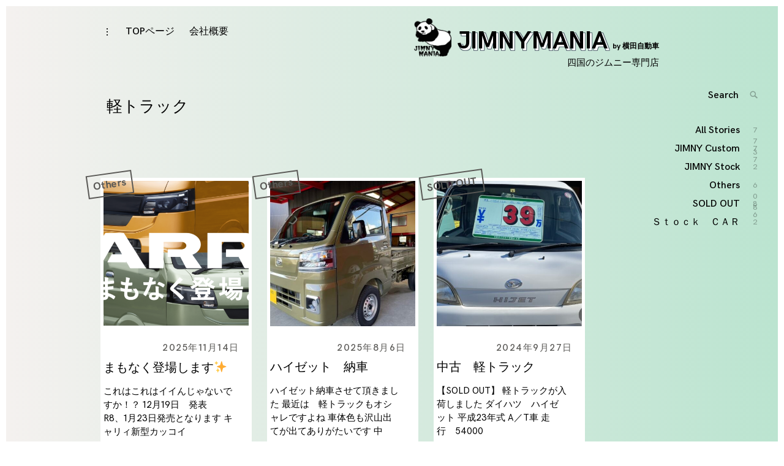

--- FILE ---
content_type: text/html; charset=UTF-8
request_url: https://jimnymania.com/tag/%E8%BB%BD%E3%83%88%E3%83%A9%E3%83%83%E3%82%AF/
body_size: 21577
content:
<!DOCTYPE html>
<html lang="ja">
<head>
<meta charset="UTF-8">
<meta name="viewport" content="width=device-width, initial-scale=1">
<link rel="profile" href="//gmpg.org/xfn/11">
<script src="//ajax.googleapis.com/ajax/libs/jquery/1.11.1/jquery.min.js"></script>
<link rel="stylesheet" href="https://jimnymania.com/wp-content/themes/coup-lite/js/slick/slick.css" type="text/css" />
<link rel="stylesheet" href="https://jimnymania.com/wp-content/themes/coup-lite/js/slick/slick-theme.css" type="text/css" />
<title>軽トラック | jimnymania</title>

<!-- All In One SEO Pack 3.6.2[506,537] -->
<link rel="next" href="https://jimnymania.com/tag/%E8%BB%BD%E3%83%88%E3%83%A9%E3%83%83%E3%82%AF/page/2/" />

<script type="application/ld+json" class="aioseop-schema">{"@context":"https://schema.org","@graph":[{"@type":"Organization","@id":"https://jimnymania.com/#organization","url":"https://jimnymania.com/","name":"jimnymania","sameAs":[]},{"@type":"WebSite","@id":"https://jimnymania.com/#website","url":"https://jimnymania.com/","name":"jimnymania","publisher":{"@id":"https://jimnymania.com/#organization"}},{"@type":"CollectionPage","@id":"https://jimnymania.com/tag/%e8%bb%bd%e3%83%88%e3%83%a9%e3%83%83%e3%82%af/#collectionpage","url":"https://jimnymania.com/tag/%e8%bb%bd%e3%83%88%e3%83%a9%e3%83%83%e3%82%af/","inLanguage":"ja","name":"軽トラック","isPartOf":{"@id":"https://jimnymania.com/#website"},"breadcrumb":{"@id":"https://jimnymania.com/tag/%e8%bb%bd%e3%83%88%e3%83%a9%e3%83%83%e3%82%af/#breadcrumblist"}},{"@type":"BreadcrumbList","@id":"https://jimnymania.com/tag/%e8%bb%bd%e3%83%88%e3%83%a9%e3%83%83%e3%82%af/#breadcrumblist","itemListElement":[{"@type":"ListItem","position":1,"item":{"@type":"WebPage","@id":"https://jimnymania.com/","url":"https://jimnymania.com/","name":"jimnymania"}},{"@type":"ListItem","position":2,"item":{"@type":"WebPage","@id":"https://jimnymania.com/tag/%e8%bb%bd%e3%83%88%e3%83%a9%e3%83%83%e3%82%af/","url":"https://jimnymania.com/tag/%e8%bb%bd%e3%83%88%e3%83%a9%e3%83%83%e3%82%af/","name":"軽トラック"}}]}]}</script>
<link rel="canonical" href="https://jimnymania.com/tag/%e8%bb%bd%e3%83%88%e3%83%a9%e3%83%83%e3%82%af/" />
			<script type="text/javascript" >
				window.ga=window.ga||function(){(ga.q=ga.q||[]).push(arguments)};ga.l=+new Date;
				ga('create', 'UA-120785722-1', 'auto');
				// Plugins
				
				ga('send', 'pageview');
			</script>
			<script async src="https://www.google-analytics.com/analytics.js"></script>
			<!-- All In One SEO Pack -->
<link rel='dns-prefetch' href='//s.w.org' />
<link rel="alternate" type="application/rss+xml" title="jimnymania &raquo; フィード" href="https://jimnymania.com/feed/" />
<link rel="alternate" type="application/rss+xml" title="jimnymania &raquo; コメントフィード" href="https://jimnymania.com/comments/feed/" />
<link rel="alternate" type="application/rss+xml" title="jimnymania &raquo; 軽トラック タグのフィード" href="https://jimnymania.com/tag/%e8%bb%bd%e3%83%88%e3%83%a9%e3%83%83%e3%82%af/feed/" />
		<script type="text/javascript">
			window._wpemojiSettings = {"baseUrl":"https:\/\/s.w.org\/images\/core\/emoji\/11\/72x72\/","ext":".png","svgUrl":"https:\/\/s.w.org\/images\/core\/emoji\/11\/svg\/","svgExt":".svg","source":{"concatemoji":"https:\/\/jimnymania.com\/wp-includes\/js\/wp-emoji-release.min.js?ver=4.9.28"}};
			!function(e,a,t){var n,r,o,i=a.createElement("canvas"),p=i.getContext&&i.getContext("2d");function s(e,t){var a=String.fromCharCode;p.clearRect(0,0,i.width,i.height),p.fillText(a.apply(this,e),0,0);e=i.toDataURL();return p.clearRect(0,0,i.width,i.height),p.fillText(a.apply(this,t),0,0),e===i.toDataURL()}function c(e){var t=a.createElement("script");t.src=e,t.defer=t.type="text/javascript",a.getElementsByTagName("head")[0].appendChild(t)}for(o=Array("flag","emoji"),t.supports={everything:!0,everythingExceptFlag:!0},r=0;r<o.length;r++)t.supports[o[r]]=function(e){if(!p||!p.fillText)return!1;switch(p.textBaseline="top",p.font="600 32px Arial",e){case"flag":return s([55356,56826,55356,56819],[55356,56826,8203,55356,56819])?!1:!s([55356,57332,56128,56423,56128,56418,56128,56421,56128,56430,56128,56423,56128,56447],[55356,57332,8203,56128,56423,8203,56128,56418,8203,56128,56421,8203,56128,56430,8203,56128,56423,8203,56128,56447]);case"emoji":return!s([55358,56760,9792,65039],[55358,56760,8203,9792,65039])}return!1}(o[r]),t.supports.everything=t.supports.everything&&t.supports[o[r]],"flag"!==o[r]&&(t.supports.everythingExceptFlag=t.supports.everythingExceptFlag&&t.supports[o[r]]);t.supports.everythingExceptFlag=t.supports.everythingExceptFlag&&!t.supports.flag,t.DOMReady=!1,t.readyCallback=function(){t.DOMReady=!0},t.supports.everything||(n=function(){t.readyCallback()},a.addEventListener?(a.addEventListener("DOMContentLoaded",n,!1),e.addEventListener("load",n,!1)):(e.attachEvent("onload",n),a.attachEvent("onreadystatechange",function(){"complete"===a.readyState&&t.readyCallback()})),(n=t.source||{}).concatemoji?c(n.concatemoji):n.wpemoji&&n.twemoji&&(c(n.twemoji),c(n.wpemoji)))}(window,document,window._wpemojiSettings);
		</script>
		<style type="text/css">
img.wp-smiley,
img.emoji {
	display: inline !important;
	border: none !important;
	box-shadow: none !important;
	height: 1em !important;
	width: 1em !important;
	margin: 0 .07em !important;
	vertical-align: -0.1em !important;
	background: none !important;
	padding: 0 !important;
}
</style>
<link rel='stylesheet' id='sbi_styles-css'  href='https://jimnymania.com/wp-content/plugins/instagram-feed/css/sbi-styles.min.css?ver=6.9.1' type='text/css' media='all' />
<link rel='stylesheet' id='coup-font-enqueue-css'  href='https://jimnymania.com/wp-content/themes/coup-lite/assets/fonts/hk-grotesk/stylesheet.css?ver=4.9.28' type='text/css' media='all' />
<link rel='stylesheet' id='coup-style-css'  href='https://jimnymania.com/wp-content/themes/coup-lite/style.css?ver=4.9.28' type='text/css' media='all' />
<script type='text/javascript' src='https://jimnymania.com/wp-includes/js/jquery/jquery.js?ver=1.12.4'></script>
<script type='text/javascript' src='https://jimnymania.com/wp-includes/js/jquery/jquery-migrate.min.js?ver=1.4.1'></script>
<link rel='https://api.w.org/' href='https://jimnymania.com/wp-json/' />
<link rel="EditURI" type="application/rsd+xml" title="RSD" href="https://jimnymania.com/xmlrpc.php?rsd" />
<link rel="wlwmanifest" type="application/wlwmanifest+xml" href="https://jimnymania.com/wp-includes/wlwmanifest.xml" /> 
<meta name="generator" content="WordPress 4.9.28" />
		<style type="text/css">.recentcomments a{display:inline !important;padding:0 !important;margin:0 !important;}</style>
		<link href="https://use.fontawesome.com/releases/v5.0.6/css/all.css" rel="stylesheet">
<link rel="stylesheet" href="https://jimnymania.com/wp-content/themes/coup-lite/css/style.css" type="text/css" />
</head>

<body class="archive tag tag-173 standard-layout hfeed has-sidebar">
<div class="wrap__frame">
			<div class="body__wrap">
<div id="page" class="site">
	<a class="skip-link screen-reader-text" href="#content">Skip to content</a>

	<header id="masthead" class="site-header" role="banner">
		<div class="site-branding">
				<div class="site-information">
					<h1 class="site-title"><a href="https://jimnymania.com/" rel="home"><img src="https://jimnymania.com/wp-content/themes/coup-lite/images/minlogo.png">JIMNYMANIA<span class="site-title--min"> by 横田自動車</span></a></h1>
						<p class="site-description">四国のジムニー専門店</p>
				</div>
		</div><!-- .site-branding -->

		<div class="sidebar-nav-holder">

							<div class="sidebar-button">
					<button class="sidebar-toggle">
						<span class="screen-reader-text">toggle open/close sidebar</span>
						<i class="icon-sidebar"></i>
						<i class="icon-close"></i>
					</button>
				</div>
				<div class="sidebar-hide-scroll">
					
<aside id="secondary" class="widget-area" role="complementary">
			<section id="recent-posts-2" class="widget widget_recent_entries">		<h6 class="widget-title">最近の投稿</h6>		<ul>
											<li>
					<a href="https://jimnymania.com/2026/01/21/jb74w%e3%80%80%e3%82%aa%e3%83%bc%e3%83%90%e3%83%bc%e3%83%92%e3%83%bc%e3%83%88%ef%bc%9f%ef%bc%9f/">JB74W　オーバーヒート？？</a>
									</li>
											<li>
					<a href="https://jimnymania.com/2026/01/20/%e3%83%8e%e3%83%9e%e3%83%89%e3%80%80%e3%82%b8%e3%83%a3%e3%83%b3%e3%82%b0%e3%83%ab%e3%82%b0%e3%83%aa%e3%83%bc%e3%83%b3%ef%bc%92/">ノマド　ジャングルグリーン２</a>
									</li>
											<li>
					<a href="https://jimnymania.com/2026/01/15/%e3%83%8e%e3%83%9e%e3%83%89%e5%8f%97%e6%b3%a8%e5%86%8d%e9%96%8b%e3%81%ab%e3%81%a4%e3%81%84%e3%81%a6/">ノマド受注再開について</a>
									</li>
											<li>
					<a href="https://jimnymania.com/2026/01/08/%f0%9f%90%8e2026%f0%9f%90%8e/">&#x1f40e;2026&#x1f40e;</a>
									</li>
											<li>
					<a href="https://jimnymania.com/2025/12/26/%f0%9f%90%8d2025%e2%86%92%f0%9f%90%8e2026%e3%81%b8/">&#x1f40d;2025→&#x1f40e;2026へ</a>
									</li>
					</ul>
		</section><section id="recent-comments-2" class="widget widget_recent_comments"><h6 class="widget-title">最近のコメント</h6><ul id="recentcomments"><li class="recentcomments"><a href="https://jimnymania.com/2023/12/15/%e3%83%ab%e3%83%8e%e3%83%bc%e3%80%80%e3%82%ab%e3%83%b3%e3%82%b0%e3%83%bc/#comment-135">ルノー　カングー</a> に <span class="comment-author-link"><a href='https://nolvadexyou7.com' rel='external nofollow' class='url'>how to buy nolvadex online</a></span> より</li><li class="recentcomments"><a href="https://jimnymania.com/2023/12/15/%e3%83%ab%e3%83%8e%e3%83%bc%e3%80%80%e3%82%ab%e3%83%b3%e3%82%b0%e3%83%bc/#comment-134">ルノー　カングー</a> に <span class="comment-author-link"><a href='https://doxycyclinego365.com' rel='external nofollow' class='url'>doxycycline hyclate side effects</a></span> より</li><li class="recentcomments"><a href="https://jimnymania.com/2023/12/15/%e3%83%ab%e3%83%8e%e3%83%bc%e3%80%80%e3%82%ab%e3%83%b3%e3%82%b0%e3%83%bc/#comment-133">ルノー　カングー</a> に <span class="comment-author-link"><a href='https://ciprome24.com' rel='external nofollow' class='url'>ciprofloxacin for strep throat</a></span> より</li><li class="recentcomments"><a href="https://jimnymania.com/2023/12/15/%e3%83%ab%e3%83%8e%e3%83%bc%e3%80%80%e3%82%ab%e3%83%b3%e3%82%b0%e3%83%bc/#comment-132">ルノー　カングー</a> に <span class="comment-author-link"><a href='https://lyricaa24.com' rel='external nofollow' class='url'>150 mg lyrica equals how much gabapentin</a></span> より</li><li class="recentcomments"><a href="https://jimnymania.com/2023/12/15/%e3%83%ab%e3%83%8e%e3%83%bc%e3%80%80%e3%82%ab%e3%83%b3%e3%82%b0%e3%83%bc/#comment-131">ルノー　カングー</a> に <span class="comment-author-link"><a href='https://trazodoneme7.com' rel='external nofollow' class='url'>trazodone efectos secundarios</a></span> より</li></ul></section><section id="archives-2" class="widget widget_archive"><h6 class="widget-title">アーカイブ</h6>		<ul>
			<li><a href='https://jimnymania.com/2026/01/'>2026年1月</a></li>
	<li><a href='https://jimnymania.com/2025/12/'>2025年12月</a></li>
	<li><a href='https://jimnymania.com/2025/11/'>2025年11月</a></li>
	<li><a href='https://jimnymania.com/2025/10/'>2025年10月</a></li>
	<li><a href='https://jimnymania.com/2025/09/'>2025年9月</a></li>
	<li><a href='https://jimnymania.com/2025/08/'>2025年8月</a></li>
	<li><a href='https://jimnymania.com/2025/07/'>2025年7月</a></li>
	<li><a href='https://jimnymania.com/2025/06/'>2025年6月</a></li>
	<li><a href='https://jimnymania.com/2025/05/'>2025年5月</a></li>
	<li><a href='https://jimnymania.com/2025/04/'>2025年4月</a></li>
	<li><a href='https://jimnymania.com/2025/03/'>2025年3月</a></li>
	<li><a href='https://jimnymania.com/2025/02/'>2025年2月</a></li>
	<li><a href='https://jimnymania.com/2025/01/'>2025年1月</a></li>
	<li><a href='https://jimnymania.com/2024/12/'>2024年12月</a></li>
	<li><a href='https://jimnymania.com/2024/11/'>2024年11月</a></li>
	<li><a href='https://jimnymania.com/2024/10/'>2024年10月</a></li>
	<li><a href='https://jimnymania.com/2024/09/'>2024年9月</a></li>
	<li><a href='https://jimnymania.com/2024/08/'>2024年8月</a></li>
	<li><a href='https://jimnymania.com/2024/07/'>2024年7月</a></li>
	<li><a href='https://jimnymania.com/2024/06/'>2024年6月</a></li>
	<li><a href='https://jimnymania.com/2024/05/'>2024年5月</a></li>
	<li><a href='https://jimnymania.com/2024/04/'>2024年4月</a></li>
	<li><a href='https://jimnymania.com/2024/03/'>2024年3月</a></li>
	<li><a href='https://jimnymania.com/2024/02/'>2024年2月</a></li>
	<li><a href='https://jimnymania.com/2024/01/'>2024年1月</a></li>
	<li><a href='https://jimnymania.com/2023/12/'>2023年12月</a></li>
	<li><a href='https://jimnymania.com/2023/11/'>2023年11月</a></li>
	<li><a href='https://jimnymania.com/2023/10/'>2023年10月</a></li>
	<li><a href='https://jimnymania.com/2023/09/'>2023年9月</a></li>
	<li><a href='https://jimnymania.com/2023/08/'>2023年8月</a></li>
	<li><a href='https://jimnymania.com/2023/07/'>2023年7月</a></li>
	<li><a href='https://jimnymania.com/2023/06/'>2023年6月</a></li>
	<li><a href='https://jimnymania.com/2023/05/'>2023年5月</a></li>
	<li><a href='https://jimnymania.com/2023/04/'>2023年4月</a></li>
	<li><a href='https://jimnymania.com/2023/03/'>2023年3月</a></li>
	<li><a href='https://jimnymania.com/2023/02/'>2023年2月</a></li>
	<li><a href='https://jimnymania.com/2023/01/'>2023年1月</a></li>
	<li><a href='https://jimnymania.com/2022/12/'>2022年12月</a></li>
	<li><a href='https://jimnymania.com/2022/11/'>2022年11月</a></li>
	<li><a href='https://jimnymania.com/2022/10/'>2022年10月</a></li>
	<li><a href='https://jimnymania.com/2022/09/'>2022年9月</a></li>
	<li><a href='https://jimnymania.com/2022/08/'>2022年8月</a></li>
	<li><a href='https://jimnymania.com/2022/07/'>2022年7月</a></li>
	<li><a href='https://jimnymania.com/2022/06/'>2022年6月</a></li>
	<li><a href='https://jimnymania.com/2022/05/'>2022年5月</a></li>
	<li><a href='https://jimnymania.com/2022/04/'>2022年4月</a></li>
	<li><a href='https://jimnymania.com/2022/03/'>2022年3月</a></li>
	<li><a href='https://jimnymania.com/2022/02/'>2022年2月</a></li>
	<li><a href='https://jimnymania.com/2022/01/'>2022年1月</a></li>
	<li><a href='https://jimnymania.com/2021/12/'>2021年12月</a></li>
	<li><a href='https://jimnymania.com/2021/11/'>2021年11月</a></li>
	<li><a href='https://jimnymania.com/2021/10/'>2021年10月</a></li>
	<li><a href='https://jimnymania.com/2021/09/'>2021年9月</a></li>
	<li><a href='https://jimnymania.com/2021/08/'>2021年8月</a></li>
	<li><a href='https://jimnymania.com/2021/07/'>2021年7月</a></li>
	<li><a href='https://jimnymania.com/2021/06/'>2021年6月</a></li>
	<li><a href='https://jimnymania.com/2021/05/'>2021年5月</a></li>
	<li><a href='https://jimnymania.com/2021/04/'>2021年4月</a></li>
	<li><a href='https://jimnymania.com/2021/03/'>2021年3月</a></li>
	<li><a href='https://jimnymania.com/2021/02/'>2021年2月</a></li>
	<li><a href='https://jimnymania.com/2021/01/'>2021年1月</a></li>
	<li><a href='https://jimnymania.com/2020/12/'>2020年12月</a></li>
	<li><a href='https://jimnymania.com/2020/11/'>2020年11月</a></li>
	<li><a href='https://jimnymania.com/2020/10/'>2020年10月</a></li>
	<li><a href='https://jimnymania.com/2020/09/'>2020年9月</a></li>
	<li><a href='https://jimnymania.com/2020/08/'>2020年8月</a></li>
	<li><a href='https://jimnymania.com/2020/07/'>2020年7月</a></li>
	<li><a href='https://jimnymania.com/2020/06/'>2020年6月</a></li>
	<li><a href='https://jimnymania.com/2020/05/'>2020年5月</a></li>
	<li><a href='https://jimnymania.com/2020/04/'>2020年4月</a></li>
	<li><a href='https://jimnymania.com/2020/03/'>2020年3月</a></li>
	<li><a href='https://jimnymania.com/2020/02/'>2020年2月</a></li>
	<li><a href='https://jimnymania.com/2020/01/'>2020年1月</a></li>
	<li><a href='https://jimnymania.com/2019/12/'>2019年12月</a></li>
	<li><a href='https://jimnymania.com/2019/11/'>2019年11月</a></li>
	<li><a href='https://jimnymania.com/2019/10/'>2019年10月</a></li>
	<li><a href='https://jimnymania.com/2019/09/'>2019年9月</a></li>
	<li><a href='https://jimnymania.com/2019/08/'>2019年8月</a></li>
	<li><a href='https://jimnymania.com/2019/07/'>2019年7月</a></li>
	<li><a href='https://jimnymania.com/2019/06/'>2019年6月</a></li>
	<li><a href='https://jimnymania.com/2019/05/'>2019年5月</a></li>
	<li><a href='https://jimnymania.com/2019/04/'>2019年4月</a></li>
	<li><a href='https://jimnymania.com/2019/03/'>2019年3月</a></li>
	<li><a href='https://jimnymania.com/2019/02/'>2019年2月</a></li>
	<li><a href='https://jimnymania.com/2018/12/'>2018年12月</a></li>
	<li><a href='https://jimnymania.com/2018/11/'>2018年11月</a></li>
	<li><a href='https://jimnymania.com/2018/10/'>2018年10月</a></li>
	<li><a href='https://jimnymania.com/2018/09/'>2018年9月</a></li>
	<li><a href='https://jimnymania.com/2018/08/'>2018年8月</a></li>
	<li><a href='https://jimnymania.com/2018/07/'>2018年7月</a></li>
	<li><a href='https://jimnymania.com/2018/06/'>2018年6月</a></li>
	<li><a href='https://jimnymania.com/2018/05/'>2018年5月</a></li>
	<li><a href='https://jimnymania.com/2018/04/'>2018年4月</a></li>
		</ul>
		</section><section id="categories-2" class="widget widget_categories"><h6 class="widget-title">カテゴリー</h6>		<ul>
	<li class="cat-item cat-item-3"><a href="https://jimnymania.com/category/jimny-custom/" >JIMNY Custom</a>
</li>
	<li class="cat-item cat-item-29"><a href="https://jimnymania.com/category/jimny-stock/" >JIMNY Stock</a>
</li>
	<li class="cat-item cat-item-4"><a href="https://jimnymania.com/category/others/" >Others</a>
</li>
	<li class="cat-item cat-item-28"><a href="https://jimnymania.com/category/sold-out/" >SOLD OUT</a>
</li>
	<li class="cat-item cat-item-22"><a href="https://jimnymania.com/category/%ef%bd%93%ef%bd%94%ef%bd%8f%ef%bd%83%ef%bd%8b%e3%80%80%ef%bd%83%ef%bd%81%ef%bd%92/" >Ｓｔｏｃｋ　ＣＡＲ</a>
</li>
		</ul>
</section><section id="meta-2" class="widget widget_meta"><h6 class="widget-title">メタ情報</h6>			<ul>
			<li><a href="https://jimnymania.com/wp-login.php?action=register">登録</a></li>			<li><a href="https://jimnymania.com/wp-login.php">ログイン</a></li>
			<li><a href="https://jimnymania.com/feed/">投稿の <abbr title="Really Simple Syndication">RSS</abbr></a></li>
			<li><a href="https://jimnymania.com/comments/feed/">コメントの <abbr title="Really Simple Syndication">RSS</abbr></a></li>
			<li><a href="https://ja.wordpress.org/" title="Powered by WordPress, state-of-the-art semantic personal publishing platform.">WordPress.org</a></li>			</ul>
			</section><section id="text-2" class="widget widget_text"><h6 class="widget-title">a</h6>			<div class="textwidget"></div>
		</section></aside><!-- #secondary -->
				</div>
			
			<nav id="site-navigation" class="main-navigation" role="navigation">
				<button class="menu-toggle hide" aria-controls="primary-menu" aria-expanded="false">
					<span class="open-menu">Menu</span>
					<span class="close-menu">Close</span>
					<span class="hamburger">
						<span></span>
						<span></span>
					</span>
				</button>
			<div id="primary-menu" class="menu">
				<ul aria-expanded="false" class=" nav-menu">
					<li class="page_item page-item-12"><a href="/">TOPページ</a></li>
					<li class="page_item page-item-12"><a href="http://jimnymania.com/company/">会社概要</a></li>
				</ul>
			</div>				
				
				
			</nav><!-- #site-navigation -->
		</div>
	</header><!-- #masthead -->

	<div id="content" class="site-content">

	<div id="primary" class="content-area">
		<main id="main" class="site-main container" role="main">

		
			<header class="page-header container">
				<h1 class="page-title"><span class="big-text">Tag</span>軽トラック</h1>			</header><!-- .page-header -->

			<div id="post-load" class="row">

			
<article id="post-10504" class="post-10504 post type-post status-publish format-standard has-post-thumbnail hentry category-others tag-suzuki tag-80 tag-79 tag-6 tag-9 tag-86 tag-57 tag-1105 tag-212 tag-8 tag-173 tag-13">
<div class="archive-background">

	
			<div class="featured-content featured-image horizontal-img">

				
				
					<a href="https://jimnymania.com/2025/11/14/%e3%81%be%e3%82%82%e3%81%aa%e3%81%8f%e7%99%bb%e5%a0%b4%e3%81%97%e3%81%be%e3%81%99%e2%9c%a8/"><img width="450" height="450" src="https://jimnymania.com/wp-content/uploads/2025/11/2025-11-14-450x450.png" class="attachment-coup-archive size-coup-archive wp-post-image" alt="" srcset="https://jimnymania.com/wp-content/uploads/2025/11/2025-11-14-450x450.png 450w, https://jimnymania.com/wp-content/uploads/2025/11/2025-11-14-150x150.png 150w" sizes="(max-width: 450px) 100vw, 450px" /></a>

				
				<a class="more-link" href="https://jimnymania.com/2025/11/14/%e3%81%be%e3%82%82%e3%81%aa%e3%81%8f%e7%99%bb%e5%a0%b4%e3%81%97%e3%81%be%e3%81%99%e2%9c%a8/">Read More</a>
			</div>

			<div class="entry-meta">
		<span class="byline">By : <span class="author vcard"><a class="url fn n" href="https://jimnymania.com/author/jimnymania/">jimnymania</a></span></span><span class="posted-on"> <a href="https://jimnymania.com/2025/11/14/%e3%81%be%e3%82%82%e3%81%aa%e3%81%8f%e7%99%bb%e5%a0%b4%e3%81%97%e3%81%be%e3%81%99%e2%9c%a8/" rel="bookmark"><time class="entry-date published" datetime="2025-11-14T18:46:42+00:00">2025年11月14日</time><time class="updated" datetime="2025-12-09T09:20:32+00:00">2025年12月9日</time></a></span>	</div><!-- .entry-meta -->
	
	<header class="entry-header">
		<h2 class="entry-title"><a href="https://jimnymania.com/2025/11/14/%e3%81%be%e3%82%82%e3%81%aa%e3%81%8f%e7%99%bb%e5%a0%b4%e3%81%97%e3%81%be%e3%81%99%e2%9c%a8/" rel="bookmark">まもなく登場します&#x2728;</a></h2>	</header><!-- .entry-header -->

	<div class="entry-content entry-content22">
		<p>これはこれはイイんじゃないですか！？ 12月19日　発表　R8、1月23日発売となります キャリィ新型カッコイ</p>
	</div><!-- .entry-content -->
	<p class="blog-category"><ul class="post-categories">
	<li><a href="https://jimnymania.com/category/others/" rel="category tag">Others</a></li></ul></p>

	</div>
</article><!-- #post-## -->

<article id="post-10153" class="post-10153 post type-post status-publish format-standard has-post-thumbnail hentry category-others tag-suzuki tag-1086 tag-170 tag-172 tag-212 tag-8 tag-173 tag-13 tag-38">
<div class="archive-background">

	
			<div class="featured-content featured-image horizontal-img">

				
				
					<a href="https://jimnymania.com/2025/08/06/%e3%83%8f%e3%82%a4%e3%82%bc%e3%83%83%e3%83%88%e3%80%80%e7%b4%8d%e8%bb%8a/"><img width="450" height="450" src="https://jimnymania.com/wp-content/uploads/2025/08/IMG_E85151-450x450.jpg" class="attachment-coup-archive size-coup-archive wp-post-image" alt="" srcset="https://jimnymania.com/wp-content/uploads/2025/08/IMG_E85151-450x450.jpg 450w, https://jimnymania.com/wp-content/uploads/2025/08/IMG_E85151-150x150.jpg 150w" sizes="(max-width: 450px) 100vw, 450px" /></a>

				
				<a class="more-link" href="https://jimnymania.com/2025/08/06/%e3%83%8f%e3%82%a4%e3%82%bc%e3%83%83%e3%83%88%e3%80%80%e7%b4%8d%e8%bb%8a/">Read More</a>
			</div>

			<div class="entry-meta">
		<span class="byline">By : <span class="author vcard"><a class="url fn n" href="https://jimnymania.com/author/jimnymania/">jimnymania</a></span></span><span class="posted-on"> <a href="https://jimnymania.com/2025/08/06/%e3%83%8f%e3%82%a4%e3%82%bc%e3%83%83%e3%83%88%e3%80%80%e7%b4%8d%e8%bb%8a/" rel="bookmark"><time class="entry-date published updated" datetime="2025-08-06T14:42:53+00:00">2025年8月6日</time></a></span>	</div><!-- .entry-meta -->
	
	<header class="entry-header">
		<h2 class="entry-title"><a href="https://jimnymania.com/2025/08/06/%e3%83%8f%e3%82%a4%e3%82%bc%e3%83%83%e3%83%88%e3%80%80%e7%b4%8d%e8%bb%8a/" rel="bookmark">ハイゼット　納車</a></h2>	</header><!-- .entry-header -->

	<div class="entry-content entry-content22">
		<p>ハイゼット納車させて頂きました 最近は　軽トラックもオシャレですよね 車体色も沢山出てが出てありがたいです 中</p>
	</div><!-- .entry-content -->
	<p class="blog-category"><ul class="post-categories">
	<li><a href="https://jimnymania.com/category/others/" rel="category tag">Others</a></li></ul></p>

	</div>
</article><!-- #post-## -->

<article id="post-9178" class="post-9178 post type-post status-publish format-standard has-post-thumbnail hentry category-sold-out tag-s201p tag-170 tag-172 tag-7 tag-34 tag-8 tag-173">
<div class="archive-background">

	
			<div class="featured-content featured-image horizontal-img">

				
				
					<a href="https://jimnymania.com/2024/09/27/%e4%b8%ad%e5%8f%a4%e3%80%80%e8%bb%bd%e3%83%88%e3%83%a9%e3%83%83%e3%82%af/"><img width="450" height="450" src="https://jimnymania.com/wp-content/uploads/2024/09/IMG_E18331-450x450.jpg" class="attachment-coup-archive size-coup-archive wp-post-image" alt="" srcset="https://jimnymania.com/wp-content/uploads/2024/09/IMG_E18331-450x450.jpg 450w, https://jimnymania.com/wp-content/uploads/2024/09/IMG_E18331-150x150.jpg 150w" sizes="(max-width: 450px) 100vw, 450px" /></a>

				
				<a class="more-link" href="https://jimnymania.com/2024/09/27/%e4%b8%ad%e5%8f%a4%e3%80%80%e8%bb%bd%e3%83%88%e3%83%a9%e3%83%83%e3%82%af/">Read More</a>
			</div>

			<div class="entry-meta">
		<span class="byline">By : <span class="author vcard"><a class="url fn n" href="https://jimnymania.com/author/jimnymania/">jimnymania</a></span></span><span class="posted-on"> <a href="https://jimnymania.com/2024/09/27/%e4%b8%ad%e5%8f%a4%e3%80%80%e8%bb%bd%e3%83%88%e3%83%a9%e3%83%83%e3%82%af/" rel="bookmark"><time class="entry-date published" datetime="2024-09-27T17:38:27+00:00">2024年9月27日</time><time class="updated" datetime="2024-11-26T15:44:25+00:00">2024年11月26日</time></a></span>	</div><!-- .entry-meta -->
	
	<header class="entry-header">
		<h2 class="entry-title"><a href="https://jimnymania.com/2024/09/27/%e4%b8%ad%e5%8f%a4%e3%80%80%e8%bb%bd%e3%83%88%e3%83%a9%e3%83%83%e3%82%af/" rel="bookmark">中古　軽トラック</a></h2>	</header><!-- .entry-header -->

	<div class="entry-content entry-content22">
		<p>【SOLD OUT】 軽トラックが入荷しました ダイハツ　ハイゼット 平成23年式 A／T車 走行　54000</p>
	</div><!-- .entry-content -->
	<p class="blog-category"><ul class="post-categories">
	<li><a href="https://jimnymania.com/category/sold-out/" rel="category tag">SOLD OUT</a></li></ul></p>

	</div>
</article><!-- #post-## -->

<article id="post-8718" class="post-8718 post type-post status-publish format-standard has-post-thumbnail hentry category-others tag-custom tag-jimny-mania tag-suzuki tag-6 tag-9 tag-86 tag-274 tag-88 tag-14 tag-914 tag-8 tag-76 tag-173 tag-13">
<div class="archive-background">

	
			<div class="featured-content featured-image horizontal-img">

				
				
					<a href="https://jimnymania.com/2024/06/12/%e3%81%a1%e3%82%87%e3%81%a3%e3%81%a8%e6%b0%97%e3%81%ab%e3%81%aa%e3%82%8b%e3%83%bb%e3%83%bb%e3%83%bb/"><img width="450" height="450" src="https://jimnymania.com/wp-content/uploads/2024/06/IMG_E49181-450x450.jpg" class="attachment-coup-archive size-coup-archive wp-post-image" alt="" srcset="https://jimnymania.com/wp-content/uploads/2024/06/IMG_E49181-450x450.jpg 450w, https://jimnymania.com/wp-content/uploads/2024/06/IMG_E49181-150x150.jpg 150w" sizes="(max-width: 450px) 100vw, 450px" /></a>

				
				<a class="more-link" href="https://jimnymania.com/2024/06/12/%e3%81%a1%e3%82%87%e3%81%a3%e3%81%a8%e6%b0%97%e3%81%ab%e3%81%aa%e3%82%8b%e3%83%bb%e3%83%bb%e3%83%bb/">Read More</a>
			</div>

			<div class="entry-meta">
		<span class="byline">By : <span class="author vcard"><a class="url fn n" href="https://jimnymania.com/author/jimnymania/">jimnymania</a></span></span><span class="posted-on"> <a href="https://jimnymania.com/2024/06/12/%e3%81%a1%e3%82%87%e3%81%a3%e3%81%a8%e6%b0%97%e3%81%ab%e3%81%aa%e3%82%8b%e3%83%bb%e3%83%bb%e3%83%bb/" rel="bookmark"><time class="entry-date published updated" datetime="2024-06-12T14:06:31+00:00">2024年6月12日</time></a></span>	</div><!-- .entry-meta -->
	
	<header class="entry-header">
		<h2 class="entry-title"><a href="https://jimnymania.com/2024/06/12/%e3%81%a1%e3%82%87%e3%81%a3%e3%81%a8%e6%b0%97%e3%81%ab%e3%81%aa%e3%82%8b%e3%83%bb%e3%83%bb%e3%83%bb/" rel="bookmark">ちょっと気になる・・・</a></h2>	</header><!-- .entry-header -->

	<div class="entry-content entry-content22">
		<p>事故が多くなってる気がします・・・ ちょっとした油断、バタバタと慌ててしまった、等 ほんの一瞬が事故に繋がりま</p>
	</div><!-- .entry-content -->
	<p class="blog-category"><ul class="post-categories">
	<li><a href="https://jimnymania.com/category/others/" rel="category tag">Others</a></li></ul></p>

	</div>
</article><!-- #post-## -->

<article id="post-8296" class="post-8296 post type-post status-publish format-standard has-post-thumbnail hentry category-others tag-carry tag-custom tag-super-carry tag-suzuki tag-134 tag-86 tag-826 tag-57 tag-212 tag-8 tag-173 tag-13">
<div class="archive-background">

	
			<div class="featured-content featured-image vertical-img">

				
				
					<a href="https://jimnymania.com/2024/03/13/new-carry/"><img width="450" height="450" src="https://jimnymania.com/wp-content/uploads/2024/03/IMG_E09941-450x450.jpg" class="attachment-coup-archive size-coup-archive wp-post-image" alt="" srcset="https://jimnymania.com/wp-content/uploads/2024/03/IMG_E09941-450x450.jpg 450w, https://jimnymania.com/wp-content/uploads/2024/03/IMG_E09941-150x150.jpg 150w" sizes="(max-width: 450px) 100vw, 450px" /></a>

				
				<a class="more-link" href="https://jimnymania.com/2024/03/13/new-carry/">Read More</a>
			</div>

			<div class="entry-meta">
		<span class="byline">By : <span class="author vcard"><a class="url fn n" href="https://jimnymania.com/author/jimnymania/">jimnymania</a></span></span><span class="posted-on"> <a href="https://jimnymania.com/2024/03/13/new-carry/" rel="bookmark"><time class="entry-date published" datetime="2024-03-13T18:02:18+00:00">2024年3月13日</time><time class="updated" datetime="2024-03-13T18:02:53+00:00">2024年3月13日</time></a></span>	</div><!-- .entry-meta -->
	
	<header class="entry-header">
		<h2 class="entry-title"><a href="https://jimnymania.com/2024/03/13/new-carry/" rel="bookmark">\NEW/ CARRY</a></h2>	</header><!-- .entry-header -->

	<div class="entry-content entry-content22">
		<p>4月19日　発表発売&#x2728; キャリィも　一部仕様変更となります SUPER　CARRY Xリミテッド</p>
	</div><!-- .entry-content -->
	<p class="blog-category"><ul class="post-categories">
	<li><a href="https://jimnymania.com/category/others/" rel="category tag">Others</a></li></ul></p>

	</div>
</article><!-- #post-## -->

<article id="post-7681" class="post-7681 post type-post status-publish format-standard has-post-thumbnail hentry category-others tag-796 tag-797 tag-jimny tag-jimny-mania tag-suzuki tag-41 tag-134 tag-86 tag-7 tag-14 tag-8 tag-173 tag-219 tag-13">
<div class="archive-background">

	
			<div class="featured-content featured-image horizontal-img">

				
				
					<a href="https://jimnymania.com/2023/11/15/%e3%82%ad%e3%83%a3%e3%83%aa%e3%82%a3%e3%80%8060%e5%91%a8%e5%b9%b4%e8%a8%98%e5%bf%b5%e8%bb%8a/"><img width="450" height="366" src="https://jimnymania.com/wp-content/uploads/2023/11/スクリーンショット-32-450x366.png" class="attachment-coup-archive size-coup-archive wp-post-image" alt="" /></a>

				
				<a class="more-link" href="https://jimnymania.com/2023/11/15/%e3%82%ad%e3%83%a3%e3%83%aa%e3%82%a3%e3%80%8060%e5%91%a8%e5%b9%b4%e8%a8%98%e5%bf%b5%e8%bb%8a/">Read More</a>
			</div>

			<div class="entry-meta">
		<span class="byline">By : <span class="author vcard"><a class="url fn n" href="https://jimnymania.com/author/jimnymania/">jimnymania</a></span></span><span class="posted-on"> <a href="https://jimnymania.com/2023/11/15/%e3%82%ad%e3%83%a3%e3%83%aa%e3%82%a3%e3%80%8060%e5%91%a8%e5%b9%b4%e8%a8%98%e5%bf%b5%e8%bb%8a/" rel="bookmark"><time class="entry-date published updated" datetime="2023-11-15T12:12:21+00:00">2023年11月15日</time></a></span>	</div><!-- .entry-meta -->
	
	<header class="entry-header">
		<h2 class="entry-title"><a href="https://jimnymania.com/2023/11/15/%e3%82%ad%e3%83%a3%e3%83%aa%e3%82%a3%e3%80%8060%e5%91%a8%e5%b9%b4%e8%a8%98%e5%bf%b5%e8%bb%8a/" rel="bookmark">キャリィ　60周年記念車</a></h2>	</header><!-- .entry-header -->

	<div class="entry-content entry-content22">
		<p>キャリィの60周年記念車って知ってますか？ 2021年の事なんですが&#x1f605; とてもお得なんです&#038;#</p>
	</div><!-- .entry-content -->
	<p class="blog-category"><ul class="post-categories">
	<li><a href="https://jimnymania.com/category/others/" rel="category tag">Others</a></li></ul></p>

	</div>
</article><!-- #post-## -->

<article id="post-7622" class="post-7622 post type-post status-publish format-standard has-post-thumbnail hentry category-others tag-custom tag-hardcargo tag-jimny tag-jimny-mania tag-led tag-new tag-suzuki tag-80 tag-41 tag-11 tag-79 tag-86 tag-790 tag-791 tag-8 tag-173 tag-13">
<div class="archive-background">

	
			<div class="featured-content featured-image horizontal-img">

				
				
					<a href="https://jimnymania.com/2023/11/02/%e3%83%af%e3%83%bc%e3%82%af%e3%83%a9%e3%82%a4%e3%83%88%f0%9f%92%a1/"><img width="450" height="450" src="https://jimnymania.com/wp-content/uploads/2023/11/IMG_E65501-450x450.jpg" class="attachment-coup-archive size-coup-archive wp-post-image" alt="" srcset="https://jimnymania.com/wp-content/uploads/2023/11/IMG_E65501-450x450.jpg 450w, https://jimnymania.com/wp-content/uploads/2023/11/IMG_E65501-150x150.jpg 150w" sizes="(max-width: 450px) 100vw, 450px" /></a>

				
				<a class="more-link" href="https://jimnymania.com/2023/11/02/%e3%83%af%e3%83%bc%e3%82%af%e3%83%a9%e3%82%a4%e3%83%88%f0%9f%92%a1/">Read More</a>
			</div>

			<div class="entry-meta">
		<span class="byline">By : <span class="author vcard"><a class="url fn n" href="https://jimnymania.com/author/jimnymania/">jimnymania</a></span></span><span class="posted-on"> <a href="https://jimnymania.com/2023/11/02/%e3%83%af%e3%83%bc%e3%82%af%e3%83%a9%e3%82%a4%e3%83%88%f0%9f%92%a1/" rel="bookmark"><time class="entry-date published updated" datetime="2023-11-02T17:53:49+00:00">2023年11月2日</time></a></span>	</div><!-- .entry-meta -->
	
	<header class="entry-header">
		<h2 class="entry-title"><a href="https://jimnymania.com/2023/11/02/%e3%83%af%e3%83%bc%e3%82%af%e3%83%a9%e3%82%a4%e3%83%88%f0%9f%92%a1/" rel="bookmark">ワークライト&#x1f4a1;</a></h2>	</header><!-- .entry-header -->

	<div class="entry-content entry-content22">
		<p>スーパーキャリーをお預かりさせて頂きました ハードガーゴさんのワークキャリアが付いているのですが LEDワーク</p>
	</div><!-- .entry-content -->
	<p class="blog-category"><ul class="post-categories">
	<li><a href="https://jimnymania.com/category/others/" rel="category tag">Others</a></li></ul></p>

	</div>
</article><!-- #post-## -->

<article id="post-7529" class="post-7529 post type-post status-publish format-standard has-post-thumbnail hentry category-others tag-jimny tag-jimny-mania tag-782 tag-781 tag-247 tag-8 tag-54 tag-173 tag-13">
<div class="archive-background">

	
			<div class="featured-content featured-image horizontal-img">

				
				
					<a href="https://jimnymania.com/2023/10/19/%e7%be%8e%e5%91%b3%e3%81%97%e3%81%84%e3%81%a7%e3%81%99/"><img width="450" height="450" src="https://jimnymania.com/wp-content/uploads/2023/10/IMG_E56261-450x450.jpg" class="attachment-coup-archive size-coup-archive wp-post-image" alt="" srcset="https://jimnymania.com/wp-content/uploads/2023/10/IMG_E56261-450x450.jpg 450w, https://jimnymania.com/wp-content/uploads/2023/10/IMG_E56261-150x150.jpg 150w" sizes="(max-width: 450px) 100vw, 450px" /></a>

				
				<a class="more-link" href="https://jimnymania.com/2023/10/19/%e7%be%8e%e5%91%b3%e3%81%97%e3%81%84%e3%81%a7%e3%81%99/">Read More</a>
			</div>

			<div class="entry-meta">
		<span class="byline">By : <span class="author vcard"><a class="url fn n" href="https://jimnymania.com/author/jimnymania/">jimnymania</a></span></span><span class="posted-on"> <a href="https://jimnymania.com/2023/10/19/%e7%be%8e%e5%91%b3%e3%81%97%e3%81%84%e3%81%a7%e3%81%99/" rel="bookmark"><time class="entry-date published" datetime="2023-10-19T13:30:10+00:00">2023年10月19日</time><time class="updated" datetime="2023-10-19T14:06:07+00:00">2023年10月19日</time></a></span>	</div><!-- .entry-meta -->
	
	<header class="entry-header">
		<h2 class="entry-title"><a href="https://jimnymania.com/2023/10/19/%e7%be%8e%e5%91%b3%e3%81%97%e3%81%84%e3%81%a7%e3%81%99/" rel="bookmark">美味しいです</a></h2>	</header><!-- .entry-header -->

	<div class="entry-content entry-content22">
		<p>車検でお預かりさせて頂きました 少し遠いのですが　わざわざ来て頂きありがとうございます そしてこちらのお客様か</p>
	</div><!-- .entry-content -->
	<p class="blog-category"><ul class="post-categories">
	<li><a href="https://jimnymania.com/category/others/" rel="category tag">Others</a></li></ul></p>

	</div>
</article><!-- #post-## -->

<article id="post-7293" class="post-7293 post type-post status-publish format-standard has-post-thumbnail hentry category-sold-out tag-jimny tag-suzuki tag-134 tag-9 tag-86 tag-14 tag-650 tag-212 tag-8 tag-173 tag-13 tag-756">
<div class="archive-background">

	
			<div class="featured-content featured-image horizontal-img">

				
				
					<a href="https://jimnymania.com/2023/09/28/%e6%97%a5%e6%9c%ac%e3%81%ae%e8%aa%87%e3%82%8a%e3%80%80/"><img width="450" height="450" src="https://jimnymania.com/wp-content/uploads/2023/09/IMG_E47221-450x450.jpg" class="attachment-coup-archive size-coup-archive wp-post-image" alt="" srcset="https://jimnymania.com/wp-content/uploads/2023/09/IMG_E47221-450x450.jpg 450w, https://jimnymania.com/wp-content/uploads/2023/09/IMG_E47221-150x150.jpg 150w" sizes="(max-width: 450px) 100vw, 450px" /></a>

				
				<a class="more-link" href="https://jimnymania.com/2023/09/28/%e6%97%a5%e6%9c%ac%e3%81%ae%e8%aa%87%e3%82%8a%e3%80%80/">Read More</a>
			</div>

			<div class="entry-meta">
		<span class="byline">By : <span class="author vcard"><a class="url fn n" href="https://jimnymania.com/author/jimnymania/">jimnymania</a></span></span><span class="posted-on"> <a href="https://jimnymania.com/2023/09/28/%e6%97%a5%e6%9c%ac%e3%81%ae%e8%aa%87%e3%82%8a%e3%80%80/" rel="bookmark"><time class="entry-date published" datetime="2023-09-28T13:24:04+00:00">2023年9月28日</time><time class="updated" datetime="2023-09-29T15:51:51+00:00">2023年9月29日</time></a></span>	</div><!-- .entry-meta -->
	
	<header class="entry-header">
		<h2 class="entry-title"><a href="https://jimnymania.com/2023/09/28/%e6%97%a5%e6%9c%ac%e3%81%ae%e8%aa%87%e3%82%8a%e3%80%80/" rel="bookmark">日本の誇り　</a></h2>	</header><!-- .entry-header -->

	<div class="entry-content entry-content22">
		<p>→前回の投稿　流れで　日本の誇りです（笑） 軽トラック　キャリィ　新車　納車させて頂きました 農業をされている</p>
	</div><!-- .entry-content -->
	<p class="blog-category"><ul class="post-categories">
	<li><a href="https://jimnymania.com/category/sold-out/" rel="category tag">SOLD OUT</a></li></ul></p>

	</div>
</article><!-- #post-## -->
<nav class="navigation paging-navigation"><h4 class="screen-reader-text">Page navigation</h4><span class="disabled">Prev</span> <ul class='page-numbers'>
	<li><span class='page-numbers current'>1</span></li>
	<li><a class='page-numbers' href='https://jimnymania.com/tag/%E8%BB%BD%E3%83%88%E3%83%A9%E3%83%83%E3%82%AF/page/2/'>2</a></li>
	<li><a class='page-numbers' href='https://jimnymania.com/tag/%E8%BB%BD%E3%83%88%E3%83%A9%E3%83%83%E3%82%AF/page/3/'>3</a></li>
</ul>
 <a href="https://jimnymania.com/tag/%E8%BB%BD%E3%83%88%E3%83%A9%E3%83%83%E3%82%AF/page/2/">Next</a></nav> </div> 
		</main><!-- #main -->
	</div><!-- #primary -->
	<aside class="side-nav">
		<!-- Search form -->
		<div class="search-wrap">
			

<form role="search" method="get" class="search-form" action="https://jimnymania.com/">
	<label for="search-form-6970b89f6b064">
		<span class="screen-reader-text">Search for: '</span>
	</label>
	<input type="search" id="search-form-6970b89f6b064" class="search-field" placeholder="Search" value="" name="s" />
	<button type="submit" class="search-submit">
		<i class="icon-search"></i>
		<span class="screen-reader-text">
			Search			</span>
		</button>
</form>
		</div>

		<!-- insert sharedaddy if enabled here -->
			
		<!-- List all categories -->

		<ul class="category-filter"><li><a href="https://jimnymania.com/">All Stories<span>773</span></a></li><li class=""><a href="https://jimnymania.com/category/jimny-custom/">JIMNY Custom<span>77</span></a></li><li class=""><a href="https://jimnymania.com/category/jimny-stock/">JIMNY Stock<span>2</span></a></li><li class=""><a href="https://jimnymania.com/category/others/">Others<span>608</span></a></li><li class=""><a href="https://jimnymania.com/category/sold-out/">SOLD OUT<span>86</span></a></li><li class=""><a href="https://jimnymania.com/category/%ef%bd%93%ef%bd%94%ef%bd%8f%ef%bd%83%ef%bd%8b%e3%80%80%ef%bd%83%ef%bd%81%ef%bd%92/">Ｓｔｏｃｋ　ＣＡＲ<span>2</span></a></li></ul>
	</aside>


	</div><!-- #content -->
</div>

</div>

<div class="footer-insta__box">

<div id="sb_instagram"  class="sbi sbi_mob_col_2 sbi_tab_col_2 sbi_col_8 sbi_width_resp" style="padding-bottom: 10px;"	 data-feedid="*1"  data-res="auto" data-cols="8" data-colsmobile="2" data-colstablet="2" data-num="16" data-nummobile="8" data-item-padding="5"	 data-shortcode-atts="{&quot;feed&quot;:&quot;1&quot;}"  data-postid="7293" data-locatornonce="127e246416" data-imageaspectratio="1:1" data-sbi-flags="favorLocal">
	
	<div id="sbi_images"  style="gap: 10px;">
		<div class="sbi_item sbi_type_image sbi_new sbi_transition"
	id="sbi_18052440719429116" data-date="1768467847">
	<div class="sbi_photo_wrap">
		<a class="sbi_photo" href="https://www.instagram.com/p/DTho-Ckk3tK/" target="_blank" rel="noopener nofollow"
			data-full-res="https://scontent-itm1-1.cdninstagram.com/v/t51.82787-15/616329449_18559064935050054_4840174526207196558_n.jpg?stp=dst-jpg_e35_tt6&#038;_nc_cat=109&#038;ccb=7-5&#038;_nc_sid=18de74&#038;efg=eyJlZmdfdGFnIjoiRkVFRC5iZXN0X2ltYWdlX3VybGdlbi5DMyJ9&#038;_nc_ohc=ISGxrc-p2R8Q7kNvwHX36kF&#038;_nc_oc=AdkiCdlc8G1U--VJYRuVloVF7K02wqgQewlc01BlKjjhQng-QwHK9PoKKENQhTXVMl4&#038;_nc_zt=23&#038;_nc_ht=scontent-itm1-1.cdninstagram.com&#038;edm=ANo9K5cEAAAA&#038;_nc_gid=yCwQ02Mwzecs7VHshALluQ&#038;oh=00_Afo6Fkohs4FT3jzIuiAoybYzNOlqt1US57cSYEtjH5oG3g&#038;oe=6976181A"
			data-img-src-set="{&quot;d&quot;:&quot;https:\/\/scontent-itm1-1.cdninstagram.com\/v\/t51.82787-15\/616329449_18559064935050054_4840174526207196558_n.jpg?stp=dst-jpg_e35_tt6&amp;_nc_cat=109&amp;ccb=7-5&amp;_nc_sid=18de74&amp;efg=eyJlZmdfdGFnIjoiRkVFRC5iZXN0X2ltYWdlX3VybGdlbi5DMyJ9&amp;_nc_ohc=ISGxrc-p2R8Q7kNvwHX36kF&amp;_nc_oc=AdkiCdlc8G1U--VJYRuVloVF7K02wqgQewlc01BlKjjhQng-QwHK9PoKKENQhTXVMl4&amp;_nc_zt=23&amp;_nc_ht=scontent-itm1-1.cdninstagram.com&amp;edm=ANo9K5cEAAAA&amp;_nc_gid=yCwQ02Mwzecs7VHshALluQ&amp;oh=00_Afo6Fkohs4FT3jzIuiAoybYzNOlqt1US57cSYEtjH5oG3g&amp;oe=6976181A&quot;,&quot;150&quot;:&quot;https:\/\/scontent-itm1-1.cdninstagram.com\/v\/t51.82787-15\/616329449_18559064935050054_4840174526207196558_n.jpg?stp=dst-jpg_e35_tt6&amp;_nc_cat=109&amp;ccb=7-5&amp;_nc_sid=18de74&amp;efg=eyJlZmdfdGFnIjoiRkVFRC5iZXN0X2ltYWdlX3VybGdlbi5DMyJ9&amp;_nc_ohc=ISGxrc-p2R8Q7kNvwHX36kF&amp;_nc_oc=AdkiCdlc8G1U--VJYRuVloVF7K02wqgQewlc01BlKjjhQng-QwHK9PoKKENQhTXVMl4&amp;_nc_zt=23&amp;_nc_ht=scontent-itm1-1.cdninstagram.com&amp;edm=ANo9K5cEAAAA&amp;_nc_gid=yCwQ02Mwzecs7VHshALluQ&amp;oh=00_Afo6Fkohs4FT3jzIuiAoybYzNOlqt1US57cSYEtjH5oG3g&amp;oe=6976181A&quot;,&quot;320&quot;:&quot;https:\/\/scontent-itm1-1.cdninstagram.com\/v\/t51.82787-15\/616329449_18559064935050054_4840174526207196558_n.jpg?stp=dst-jpg_e35_tt6&amp;_nc_cat=109&amp;ccb=7-5&amp;_nc_sid=18de74&amp;efg=eyJlZmdfdGFnIjoiRkVFRC5iZXN0X2ltYWdlX3VybGdlbi5DMyJ9&amp;_nc_ohc=ISGxrc-p2R8Q7kNvwHX36kF&amp;_nc_oc=AdkiCdlc8G1U--VJYRuVloVF7K02wqgQewlc01BlKjjhQng-QwHK9PoKKENQhTXVMl4&amp;_nc_zt=23&amp;_nc_ht=scontent-itm1-1.cdninstagram.com&amp;edm=ANo9K5cEAAAA&amp;_nc_gid=yCwQ02Mwzecs7VHshALluQ&amp;oh=00_Afo6Fkohs4FT3jzIuiAoybYzNOlqt1US57cSYEtjH5oG3g&amp;oe=6976181A&quot;,&quot;640&quot;:&quot;https:\/\/scontent-itm1-1.cdninstagram.com\/v\/t51.82787-15\/616329449_18559064935050054_4840174526207196558_n.jpg?stp=dst-jpg_e35_tt6&amp;_nc_cat=109&amp;ccb=7-5&amp;_nc_sid=18de74&amp;efg=eyJlZmdfdGFnIjoiRkVFRC5iZXN0X2ltYWdlX3VybGdlbi5DMyJ9&amp;_nc_ohc=ISGxrc-p2R8Q7kNvwHX36kF&amp;_nc_oc=AdkiCdlc8G1U--VJYRuVloVF7K02wqgQewlc01BlKjjhQng-QwHK9PoKKENQhTXVMl4&amp;_nc_zt=23&amp;_nc_ht=scontent-itm1-1.cdninstagram.com&amp;edm=ANo9K5cEAAAA&amp;_nc_gid=yCwQ02Mwzecs7VHshALluQ&amp;oh=00_Afo6Fkohs4FT3jzIuiAoybYzNOlqt1US57cSYEtjH5oG3g&amp;oe=6976181A&quot;}">
			<span class="sbi-screenreader"></span>
									<img src="https://jimnymania.com/wp-content/plugins/instagram-feed/img/placeholder.png" alt="今月販売再開のジムニーノマド
納期の抽選やら、ずっと注文出来るとか…
欲しいなら直ぐに注文が良いですね。
当店でも注文可能ですので

#jimny #nomad #ジムニー #ノマド #横田自動車" aria-hidden="true">
		</a>
	</div>
</div><div class="sbi_item sbi_type_image sbi_new sbi_transition"
	id="sbi_18070756589122070" data-date="1767852310">
	<div class="sbi_photo_wrap">
		<a class="sbi_photo" href="https://www.instagram.com/p/DTPS7O4k2sR/" target="_blank" rel="noopener nofollow"
			data-full-res="https://scontent-itm1-1.cdninstagram.com/v/t51.82787-15/611614553_18557878168050054_2519398350609805367_n.jpg?stp=dst-jpg_e35_tt6&#038;_nc_cat=111&#038;ccb=7-5&#038;_nc_sid=18de74&#038;efg=eyJlZmdfdGFnIjoiRkVFRC5iZXN0X2ltYWdlX3VybGdlbi5DMyJ9&#038;_nc_ohc=7sHZs80bZmcQ7kNvwEHxub_&#038;_nc_oc=AdluJGlnyilns-zdrQz9OhghMoR3AfUbDwl03y-jMwKTDMOCJlA_CueAyLKp_zjanjE&#038;_nc_zt=23&#038;_nc_ht=scontent-itm1-1.cdninstagram.com&#038;edm=ANo9K5cEAAAA&#038;_nc_gid=yCwQ02Mwzecs7VHshALluQ&#038;oh=00_Afpv5DtG4ViZrgGEHj6ZG2ccBtPb3-IlaIXRUk4dMOYjPA&#038;oe=69761C52"
			data-img-src-set="{&quot;d&quot;:&quot;https:\/\/scontent-itm1-1.cdninstagram.com\/v\/t51.82787-15\/611614553_18557878168050054_2519398350609805367_n.jpg?stp=dst-jpg_e35_tt6&amp;_nc_cat=111&amp;ccb=7-5&amp;_nc_sid=18de74&amp;efg=eyJlZmdfdGFnIjoiRkVFRC5iZXN0X2ltYWdlX3VybGdlbi5DMyJ9&amp;_nc_ohc=7sHZs80bZmcQ7kNvwEHxub_&amp;_nc_oc=AdluJGlnyilns-zdrQz9OhghMoR3AfUbDwl03y-jMwKTDMOCJlA_CueAyLKp_zjanjE&amp;_nc_zt=23&amp;_nc_ht=scontent-itm1-1.cdninstagram.com&amp;edm=ANo9K5cEAAAA&amp;_nc_gid=yCwQ02Mwzecs7VHshALluQ&amp;oh=00_Afpv5DtG4ViZrgGEHj6ZG2ccBtPb3-IlaIXRUk4dMOYjPA&amp;oe=69761C52&quot;,&quot;150&quot;:&quot;https:\/\/scontent-itm1-1.cdninstagram.com\/v\/t51.82787-15\/611614553_18557878168050054_2519398350609805367_n.jpg?stp=dst-jpg_e35_tt6&amp;_nc_cat=111&amp;ccb=7-5&amp;_nc_sid=18de74&amp;efg=eyJlZmdfdGFnIjoiRkVFRC5iZXN0X2ltYWdlX3VybGdlbi5DMyJ9&amp;_nc_ohc=7sHZs80bZmcQ7kNvwEHxub_&amp;_nc_oc=AdluJGlnyilns-zdrQz9OhghMoR3AfUbDwl03y-jMwKTDMOCJlA_CueAyLKp_zjanjE&amp;_nc_zt=23&amp;_nc_ht=scontent-itm1-1.cdninstagram.com&amp;edm=ANo9K5cEAAAA&amp;_nc_gid=yCwQ02Mwzecs7VHshALluQ&amp;oh=00_Afpv5DtG4ViZrgGEHj6ZG2ccBtPb3-IlaIXRUk4dMOYjPA&amp;oe=69761C52&quot;,&quot;320&quot;:&quot;https:\/\/scontent-itm1-1.cdninstagram.com\/v\/t51.82787-15\/611614553_18557878168050054_2519398350609805367_n.jpg?stp=dst-jpg_e35_tt6&amp;_nc_cat=111&amp;ccb=7-5&amp;_nc_sid=18de74&amp;efg=eyJlZmdfdGFnIjoiRkVFRC5iZXN0X2ltYWdlX3VybGdlbi5DMyJ9&amp;_nc_ohc=7sHZs80bZmcQ7kNvwEHxub_&amp;_nc_oc=AdluJGlnyilns-zdrQz9OhghMoR3AfUbDwl03y-jMwKTDMOCJlA_CueAyLKp_zjanjE&amp;_nc_zt=23&amp;_nc_ht=scontent-itm1-1.cdninstagram.com&amp;edm=ANo9K5cEAAAA&amp;_nc_gid=yCwQ02Mwzecs7VHshALluQ&amp;oh=00_Afpv5DtG4ViZrgGEHj6ZG2ccBtPb3-IlaIXRUk4dMOYjPA&amp;oe=69761C52&quot;,&quot;640&quot;:&quot;https:\/\/scontent-itm1-1.cdninstagram.com\/v\/t51.82787-15\/611614553_18557878168050054_2519398350609805367_n.jpg?stp=dst-jpg_e35_tt6&amp;_nc_cat=111&amp;ccb=7-5&amp;_nc_sid=18de74&amp;efg=eyJlZmdfdGFnIjoiRkVFRC5iZXN0X2ltYWdlX3VybGdlbi5DMyJ9&amp;_nc_ohc=7sHZs80bZmcQ7kNvwEHxub_&amp;_nc_oc=AdluJGlnyilns-zdrQz9OhghMoR3AfUbDwl03y-jMwKTDMOCJlA_CueAyLKp_zjanjE&amp;_nc_zt=23&amp;_nc_ht=scontent-itm1-1.cdninstagram.com&amp;edm=ANo9K5cEAAAA&amp;_nc_gid=yCwQ02Mwzecs7VHshALluQ&amp;oh=00_Afpv5DtG4ViZrgGEHj6ZG2ccBtPb3-IlaIXRUk4dMOYjPA&amp;oe=69761C52&quot;}">
			<span class="sbi-screenreader"></span>
									<img src="https://jimnymania.com/wp-content/plugins/instagram-feed/img/placeholder.png" alt="車検整備依頼ありがとうございました😊

何時も綺麗な愛車で凄く愛着を感じますね。

一つ一つのパーツも拘りのメーカーさんで、凄く綺麗に纏ってます。

#landcruiser70 #ランクル #70 #感謝 #ありがとう" aria-hidden="true">
		</a>
	</div>
</div><div class="sbi_item sbi_type_image sbi_new sbi_transition"
	id="sbi_17929991043171335" data-date="1767241220">
	<div class="sbi_photo_wrap">
		<a class="sbi_photo" href="https://www.instagram.com/p/DS9FXQyEyUT/" target="_blank" rel="noopener nofollow"
			data-full-res="https://scontent-itm1-1.cdninstagram.com/v/t51.82787-15/609041962_18556644184050054_6076374052744173272_n.jpg?stp=dst-jpg_e35_tt6&#038;_nc_cat=106&#038;ccb=7-5&#038;_nc_sid=18de74&#038;efg=eyJlZmdfdGFnIjoiRkVFRC5iZXN0X2ltYWdlX3VybGdlbi5DMyJ9&#038;_nc_ohc=DWTgHzvxr88Q7kNvwHE3xxx&#038;_nc_oc=AdmvBMxCKprSCXfZNigZhuNLXmF0eIGTghfO2ApdZX-NPUclGttGkw-Z0D7rqMDfyZI&#038;_nc_zt=23&#038;_nc_ht=scontent-itm1-1.cdninstagram.com&#038;edm=ANo9K5cEAAAA&#038;_nc_gid=yCwQ02Mwzecs7VHshALluQ&#038;oh=00_AfrY6DS0ItBd2P2QqZiEEXzcsCcLO3062P1KRViLkNdFdA&#038;oe=69763032"
			data-img-src-set="{&quot;d&quot;:&quot;https:\/\/scontent-itm1-1.cdninstagram.com\/v\/t51.82787-15\/609041962_18556644184050054_6076374052744173272_n.jpg?stp=dst-jpg_e35_tt6&amp;_nc_cat=106&amp;ccb=7-5&amp;_nc_sid=18de74&amp;efg=eyJlZmdfdGFnIjoiRkVFRC5iZXN0X2ltYWdlX3VybGdlbi5DMyJ9&amp;_nc_ohc=DWTgHzvxr88Q7kNvwHE3xxx&amp;_nc_oc=AdmvBMxCKprSCXfZNigZhuNLXmF0eIGTghfO2ApdZX-NPUclGttGkw-Z0D7rqMDfyZI&amp;_nc_zt=23&amp;_nc_ht=scontent-itm1-1.cdninstagram.com&amp;edm=ANo9K5cEAAAA&amp;_nc_gid=yCwQ02Mwzecs7VHshALluQ&amp;oh=00_AfrY6DS0ItBd2P2QqZiEEXzcsCcLO3062P1KRViLkNdFdA&amp;oe=69763032&quot;,&quot;150&quot;:&quot;https:\/\/scontent-itm1-1.cdninstagram.com\/v\/t51.82787-15\/609041962_18556644184050054_6076374052744173272_n.jpg?stp=dst-jpg_e35_tt6&amp;_nc_cat=106&amp;ccb=7-5&amp;_nc_sid=18de74&amp;efg=eyJlZmdfdGFnIjoiRkVFRC5iZXN0X2ltYWdlX3VybGdlbi5DMyJ9&amp;_nc_ohc=DWTgHzvxr88Q7kNvwHE3xxx&amp;_nc_oc=AdmvBMxCKprSCXfZNigZhuNLXmF0eIGTghfO2ApdZX-NPUclGttGkw-Z0D7rqMDfyZI&amp;_nc_zt=23&amp;_nc_ht=scontent-itm1-1.cdninstagram.com&amp;edm=ANo9K5cEAAAA&amp;_nc_gid=yCwQ02Mwzecs7VHshALluQ&amp;oh=00_AfrY6DS0ItBd2P2QqZiEEXzcsCcLO3062P1KRViLkNdFdA&amp;oe=69763032&quot;,&quot;320&quot;:&quot;https:\/\/scontent-itm1-1.cdninstagram.com\/v\/t51.82787-15\/609041962_18556644184050054_6076374052744173272_n.jpg?stp=dst-jpg_e35_tt6&amp;_nc_cat=106&amp;ccb=7-5&amp;_nc_sid=18de74&amp;efg=eyJlZmdfdGFnIjoiRkVFRC5iZXN0X2ltYWdlX3VybGdlbi5DMyJ9&amp;_nc_ohc=DWTgHzvxr88Q7kNvwHE3xxx&amp;_nc_oc=AdmvBMxCKprSCXfZNigZhuNLXmF0eIGTghfO2ApdZX-NPUclGttGkw-Z0D7rqMDfyZI&amp;_nc_zt=23&amp;_nc_ht=scontent-itm1-1.cdninstagram.com&amp;edm=ANo9K5cEAAAA&amp;_nc_gid=yCwQ02Mwzecs7VHshALluQ&amp;oh=00_AfrY6DS0ItBd2P2QqZiEEXzcsCcLO3062P1KRViLkNdFdA&amp;oe=69763032&quot;,&quot;640&quot;:&quot;https:\/\/scontent-itm1-1.cdninstagram.com\/v\/t51.82787-15\/609041962_18556644184050054_6076374052744173272_n.jpg?stp=dst-jpg_e35_tt6&amp;_nc_cat=106&amp;ccb=7-5&amp;_nc_sid=18de74&amp;efg=eyJlZmdfdGFnIjoiRkVFRC5iZXN0X2ltYWdlX3VybGdlbi5DMyJ9&amp;_nc_ohc=DWTgHzvxr88Q7kNvwHE3xxx&amp;_nc_oc=AdmvBMxCKprSCXfZNigZhuNLXmF0eIGTghfO2ApdZX-NPUclGttGkw-Z0D7rqMDfyZI&amp;_nc_zt=23&amp;_nc_ht=scontent-itm1-1.cdninstagram.com&amp;edm=ANo9K5cEAAAA&amp;_nc_gid=yCwQ02Mwzecs7VHshALluQ&amp;oh=00_AfrY6DS0ItBd2P2QqZiEEXzcsCcLO3062P1KRViLkNdFdA&amp;oe=69763032&quot;}">
			<span class="sbi-screenreader"></span>
									<img src="https://jimnymania.com/wp-content/plugins/instagram-feed/img/placeholder.png" alt="新年明けましておめでとうございます㊗️

本年も健康で楽しく仕事もプライベートも頑張りたいと思います♪

本年もどうぞ宜しくお願い致します🙇

横田自動車　横山宏和" aria-hidden="true">
		</a>
	</div>
</div><div class="sbi_item sbi_type_image sbi_new sbi_transition"
	id="sbi_17858257365576024" data-date="1766738663">
	<div class="sbi_photo_wrap">
		<a class="sbi_photo" href="https://www.instagram.com/p/DSuG0CdE5Ok/" target="_blank" rel="noopener nofollow"
			data-full-res="https://scontent-itm1-1.cdninstagram.com/v/t51.82787-15/605542042_18555535849050054_2512474060350258290_n.jpg?stp=dst-jpg_e35_tt6&#038;_nc_cat=110&#038;ccb=7-5&#038;_nc_sid=18de74&#038;efg=eyJlZmdfdGFnIjoiRkVFRC5iZXN0X2ltYWdlX3VybGdlbi5DMyJ9&#038;_nc_ohc=AsH_GyTv5-cQ7kNvwGSy_gX&#038;_nc_oc=Adm3iIGZfGv-Vz6hglDgfyEwLBSL2uPynDXjzW9d8Dsawmzw482PjPI5qRZl0q3M4mE&#038;_nc_zt=23&#038;_nc_ht=scontent-itm1-1.cdninstagram.com&#038;edm=ANo9K5cEAAAA&#038;_nc_gid=yCwQ02Mwzecs7VHshALluQ&#038;oh=00_AfobGpTNhAtS5vb2eTPNle4UQNQole5t08mH3k5BCH8XeA&#038;oe=69761F16"
			data-img-src-set="{&quot;d&quot;:&quot;https:\/\/scontent-itm1-1.cdninstagram.com\/v\/t51.82787-15\/605542042_18555535849050054_2512474060350258290_n.jpg?stp=dst-jpg_e35_tt6&amp;_nc_cat=110&amp;ccb=7-5&amp;_nc_sid=18de74&amp;efg=eyJlZmdfdGFnIjoiRkVFRC5iZXN0X2ltYWdlX3VybGdlbi5DMyJ9&amp;_nc_ohc=AsH_GyTv5-cQ7kNvwGSy_gX&amp;_nc_oc=Adm3iIGZfGv-Vz6hglDgfyEwLBSL2uPynDXjzW9d8Dsawmzw482PjPI5qRZl0q3M4mE&amp;_nc_zt=23&amp;_nc_ht=scontent-itm1-1.cdninstagram.com&amp;edm=ANo9K5cEAAAA&amp;_nc_gid=yCwQ02Mwzecs7VHshALluQ&amp;oh=00_AfobGpTNhAtS5vb2eTPNle4UQNQole5t08mH3k5BCH8XeA&amp;oe=69761F16&quot;,&quot;150&quot;:&quot;https:\/\/scontent-itm1-1.cdninstagram.com\/v\/t51.82787-15\/605542042_18555535849050054_2512474060350258290_n.jpg?stp=dst-jpg_e35_tt6&amp;_nc_cat=110&amp;ccb=7-5&amp;_nc_sid=18de74&amp;efg=eyJlZmdfdGFnIjoiRkVFRC5iZXN0X2ltYWdlX3VybGdlbi5DMyJ9&amp;_nc_ohc=AsH_GyTv5-cQ7kNvwGSy_gX&amp;_nc_oc=Adm3iIGZfGv-Vz6hglDgfyEwLBSL2uPynDXjzW9d8Dsawmzw482PjPI5qRZl0q3M4mE&amp;_nc_zt=23&amp;_nc_ht=scontent-itm1-1.cdninstagram.com&amp;edm=ANo9K5cEAAAA&amp;_nc_gid=yCwQ02Mwzecs7VHshALluQ&amp;oh=00_AfobGpTNhAtS5vb2eTPNle4UQNQole5t08mH3k5BCH8XeA&amp;oe=69761F16&quot;,&quot;320&quot;:&quot;https:\/\/scontent-itm1-1.cdninstagram.com\/v\/t51.82787-15\/605542042_18555535849050054_2512474060350258290_n.jpg?stp=dst-jpg_e35_tt6&amp;_nc_cat=110&amp;ccb=7-5&amp;_nc_sid=18de74&amp;efg=eyJlZmdfdGFnIjoiRkVFRC5iZXN0X2ltYWdlX3VybGdlbi5DMyJ9&amp;_nc_ohc=AsH_GyTv5-cQ7kNvwGSy_gX&amp;_nc_oc=Adm3iIGZfGv-Vz6hglDgfyEwLBSL2uPynDXjzW9d8Dsawmzw482PjPI5qRZl0q3M4mE&amp;_nc_zt=23&amp;_nc_ht=scontent-itm1-1.cdninstagram.com&amp;edm=ANo9K5cEAAAA&amp;_nc_gid=yCwQ02Mwzecs7VHshALluQ&amp;oh=00_AfobGpTNhAtS5vb2eTPNle4UQNQole5t08mH3k5BCH8XeA&amp;oe=69761F16&quot;,&quot;640&quot;:&quot;https:\/\/scontent-itm1-1.cdninstagram.com\/v\/t51.82787-15\/605542042_18555535849050054_2512474060350258290_n.jpg?stp=dst-jpg_e35_tt6&amp;_nc_cat=110&amp;ccb=7-5&amp;_nc_sid=18de74&amp;efg=eyJlZmdfdGFnIjoiRkVFRC5iZXN0X2ltYWdlX3VybGdlbi5DMyJ9&amp;_nc_ohc=AsH_GyTv5-cQ7kNvwGSy_gX&amp;_nc_oc=Adm3iIGZfGv-Vz6hglDgfyEwLBSL2uPynDXjzW9d8Dsawmzw482PjPI5qRZl0q3M4mE&amp;_nc_zt=23&amp;_nc_ht=scontent-itm1-1.cdninstagram.com&amp;edm=ANo9K5cEAAAA&amp;_nc_gid=yCwQ02Mwzecs7VHshALluQ&amp;oh=00_AfobGpTNhAtS5vb2eTPNle4UQNQole5t08mH3k5BCH8XeA&amp;oe=69761F16&quot;}">
			<span class="sbi-screenreader"></span>
									<img src="https://jimnymania.com/wp-content/plugins/instagram-feed/img/placeholder.png" alt="早いもので本日で2025年の営業を終了させて頂きます。

お客様には本年も格別のご厚情を賜り、心より感謝申し上げます。

弊社では誠に勝手ながら12月27日から1月4日まで年末年始休業日とさせて頂きます。

寒さ厳しき折柄、皆様のご健勝をお祈り申し上げますとともに

今後とも変わらぬお引き立ての程、宜しくお願い申し上げます。

横田自動車　横山宏和" aria-hidden="true">
		</a>
	</div>
</div><div class="sbi_item sbi_type_carousel sbi_new sbi_transition"
	id="sbi_18089426948316012" data-date="1766464589">
	<div class="sbi_photo_wrap">
		<a class="sbi_photo" href="https://www.instagram.com/p/DSl8DqrEy7J/" target="_blank" rel="noopener nofollow"
			data-full-res="https://scontent-itm1-1.cdninstagram.com/v/t51.82787-15/604065405_18554962336050054_3704026797931073731_n.jpg?stp=dst-jpg_e35_tt6&#038;_nc_cat=103&#038;ccb=7-5&#038;_nc_sid=18de74&#038;efg=eyJlZmdfdGFnIjoiQ0FST1VTRUxfSVRFTS5iZXN0X2ltYWdlX3VybGdlbi5DMyJ9&#038;_nc_ohc=WtAK2YGqK_oQ7kNvwErQfkp&#038;_nc_oc=AdkxJrblexoL9codFy_xPf__1u1IIDnfqQxElAKAJ0AzMsnNWQlaSRyv3EAOSPkB0iA&#038;_nc_zt=23&#038;_nc_ht=scontent-itm1-1.cdninstagram.com&#038;edm=ANo9K5cEAAAA&#038;_nc_gid=yCwQ02Mwzecs7VHshALluQ&#038;oh=00_Afp2aSRM1bSMY9lyCuqXuFib2arUrWgahHKCn6olmPSkJA&#038;oe=69762926"
			data-img-src-set="{&quot;d&quot;:&quot;https:\/\/scontent-itm1-1.cdninstagram.com\/v\/t51.82787-15\/604065405_18554962336050054_3704026797931073731_n.jpg?stp=dst-jpg_e35_tt6&amp;_nc_cat=103&amp;ccb=7-5&amp;_nc_sid=18de74&amp;efg=eyJlZmdfdGFnIjoiQ0FST1VTRUxfSVRFTS5iZXN0X2ltYWdlX3VybGdlbi5DMyJ9&amp;_nc_ohc=WtAK2YGqK_oQ7kNvwErQfkp&amp;_nc_oc=AdkxJrblexoL9codFy_xPf__1u1IIDnfqQxElAKAJ0AzMsnNWQlaSRyv3EAOSPkB0iA&amp;_nc_zt=23&amp;_nc_ht=scontent-itm1-1.cdninstagram.com&amp;edm=ANo9K5cEAAAA&amp;_nc_gid=yCwQ02Mwzecs7VHshALluQ&amp;oh=00_Afp2aSRM1bSMY9lyCuqXuFib2arUrWgahHKCn6olmPSkJA&amp;oe=69762926&quot;,&quot;150&quot;:&quot;https:\/\/scontent-itm1-1.cdninstagram.com\/v\/t51.82787-15\/604065405_18554962336050054_3704026797931073731_n.jpg?stp=dst-jpg_e35_tt6&amp;_nc_cat=103&amp;ccb=7-5&amp;_nc_sid=18de74&amp;efg=eyJlZmdfdGFnIjoiQ0FST1VTRUxfSVRFTS5iZXN0X2ltYWdlX3VybGdlbi5DMyJ9&amp;_nc_ohc=WtAK2YGqK_oQ7kNvwErQfkp&amp;_nc_oc=AdkxJrblexoL9codFy_xPf__1u1IIDnfqQxElAKAJ0AzMsnNWQlaSRyv3EAOSPkB0iA&amp;_nc_zt=23&amp;_nc_ht=scontent-itm1-1.cdninstagram.com&amp;edm=ANo9K5cEAAAA&amp;_nc_gid=yCwQ02Mwzecs7VHshALluQ&amp;oh=00_Afp2aSRM1bSMY9lyCuqXuFib2arUrWgahHKCn6olmPSkJA&amp;oe=69762926&quot;,&quot;320&quot;:&quot;https:\/\/scontent-itm1-1.cdninstagram.com\/v\/t51.82787-15\/604065405_18554962336050054_3704026797931073731_n.jpg?stp=dst-jpg_e35_tt6&amp;_nc_cat=103&amp;ccb=7-5&amp;_nc_sid=18de74&amp;efg=eyJlZmdfdGFnIjoiQ0FST1VTRUxfSVRFTS5iZXN0X2ltYWdlX3VybGdlbi5DMyJ9&amp;_nc_ohc=WtAK2YGqK_oQ7kNvwErQfkp&amp;_nc_oc=AdkxJrblexoL9codFy_xPf__1u1IIDnfqQxElAKAJ0AzMsnNWQlaSRyv3EAOSPkB0iA&amp;_nc_zt=23&amp;_nc_ht=scontent-itm1-1.cdninstagram.com&amp;edm=ANo9K5cEAAAA&amp;_nc_gid=yCwQ02Mwzecs7VHshALluQ&amp;oh=00_Afp2aSRM1bSMY9lyCuqXuFib2arUrWgahHKCn6olmPSkJA&amp;oe=69762926&quot;,&quot;640&quot;:&quot;https:\/\/scontent-itm1-1.cdninstagram.com\/v\/t51.82787-15\/604065405_18554962336050054_3704026797931073731_n.jpg?stp=dst-jpg_e35_tt6&amp;_nc_cat=103&amp;ccb=7-5&amp;_nc_sid=18de74&amp;efg=eyJlZmdfdGFnIjoiQ0FST1VTRUxfSVRFTS5iZXN0X2ltYWdlX3VybGdlbi5DMyJ9&amp;_nc_ohc=WtAK2YGqK_oQ7kNvwErQfkp&amp;_nc_oc=AdkxJrblexoL9codFy_xPf__1u1IIDnfqQxElAKAJ0AzMsnNWQlaSRyv3EAOSPkB0iA&amp;_nc_zt=23&amp;_nc_ht=scontent-itm1-1.cdninstagram.com&amp;edm=ANo9K5cEAAAA&amp;_nc_gid=yCwQ02Mwzecs7VHshALluQ&amp;oh=00_Afp2aSRM1bSMY9lyCuqXuFib2arUrWgahHKCn6olmPSkJA&amp;oe=69762926&quot;}">
			<span class="sbi-screenreader"></span>
			<svg class="svg-inline--fa fa-clone fa-w-16 sbi_lightbox_carousel_icon" aria-hidden="true" aria-label="Clone" data-fa-proƒcessed="" data-prefix="far" data-icon="clone" role="img" xmlns="http://www.w3.org/2000/svg" viewBox="0 0 512 512">
                    <path fill="currentColor" d="M464 0H144c-26.51 0-48 21.49-48 48v48H48c-26.51 0-48 21.49-48 48v320c0 26.51 21.49 48 48 48h320c26.51 0 48-21.49 48-48v-48h48c26.51 0 48-21.49 48-48V48c0-26.51-21.49-48-48-48zM362 464H54a6 6 0 0 1-6-6V150a6 6 0 0 1 6-6h42v224c0 26.51 21.49 48 48 48h224v42a6 6 0 0 1-6 6zm96-96H150a6 6 0 0 1-6-6V54a6 6 0 0 1 6-6h308a6 6 0 0 1 6 6v308a6 6 0 0 1-6 6z"></path>
                </svg>						<img src="https://jimnymania.com/wp-content/plugins/instagram-feed/img/placeholder.png" alt="寒い🥶ので室内てコーティングしてエアコンで強制乾燥

ナビもデジタルインナードラレコもETCもスピーカーとウファーも取り付け完了

ひとまずのカスタムは終了

また来年にはノマドが入庫するだろうから…

全く違う感じのカスタムがしたいと思う

#ジムニー #ノマド #カスタム #香川県 #横田自動車" aria-hidden="true">
		</a>
	</div>
</div><div class="sbi_item sbi_type_image sbi_new sbi_transition"
	id="sbi_17862413454476535" data-date="1766060960">
	<div class="sbi_photo_wrap">
		<a class="sbi_photo" href="https://www.instagram.com/p/DSZ6MnBE1yc/" target="_blank" rel="noopener nofollow"
			data-full-res="https://scontent-itm1-1.cdninstagram.com/v/t51.82787-15/600217182_18554126248050054_665888014396051576_n.jpg?stp=dst-jpg_e35_tt6&#038;_nc_cat=100&#038;ccb=7-5&#038;_nc_sid=18de74&#038;efg=eyJlZmdfdGFnIjoiRkVFRC5iZXN0X2ltYWdlX3VybGdlbi5DMyJ9&#038;_nc_ohc=YkH2E3SL17UQ7kNvwHXV94n&#038;_nc_oc=AdmF0RCo4mxU3DMBnnS-xAlXaMWIR6p0br71PWRPgP3N-Pulcju5FWjCIBX1ke91reI&#038;_nc_zt=23&#038;_nc_ht=scontent-itm1-1.cdninstagram.com&#038;edm=ANo9K5cEAAAA&#038;_nc_gid=yCwQ02Mwzecs7VHshALluQ&#038;oh=00_Afp4gS33bkvIv2FbyTy9y8Ehvat8BC3A0bTY_TU4qOHXLg&#038;oe=69762283"
			data-img-src-set="{&quot;d&quot;:&quot;https:\/\/scontent-itm1-1.cdninstagram.com\/v\/t51.82787-15\/600217182_18554126248050054_665888014396051576_n.jpg?stp=dst-jpg_e35_tt6&amp;_nc_cat=100&amp;ccb=7-5&amp;_nc_sid=18de74&amp;efg=eyJlZmdfdGFnIjoiRkVFRC5iZXN0X2ltYWdlX3VybGdlbi5DMyJ9&amp;_nc_ohc=YkH2E3SL17UQ7kNvwHXV94n&amp;_nc_oc=AdmF0RCo4mxU3DMBnnS-xAlXaMWIR6p0br71PWRPgP3N-Pulcju5FWjCIBX1ke91reI&amp;_nc_zt=23&amp;_nc_ht=scontent-itm1-1.cdninstagram.com&amp;edm=ANo9K5cEAAAA&amp;_nc_gid=yCwQ02Mwzecs7VHshALluQ&amp;oh=00_Afp4gS33bkvIv2FbyTy9y8Ehvat8BC3A0bTY_TU4qOHXLg&amp;oe=69762283&quot;,&quot;150&quot;:&quot;https:\/\/scontent-itm1-1.cdninstagram.com\/v\/t51.82787-15\/600217182_18554126248050054_665888014396051576_n.jpg?stp=dst-jpg_e35_tt6&amp;_nc_cat=100&amp;ccb=7-5&amp;_nc_sid=18de74&amp;efg=eyJlZmdfdGFnIjoiRkVFRC5iZXN0X2ltYWdlX3VybGdlbi5DMyJ9&amp;_nc_ohc=YkH2E3SL17UQ7kNvwHXV94n&amp;_nc_oc=AdmF0RCo4mxU3DMBnnS-xAlXaMWIR6p0br71PWRPgP3N-Pulcju5FWjCIBX1ke91reI&amp;_nc_zt=23&amp;_nc_ht=scontent-itm1-1.cdninstagram.com&amp;edm=ANo9K5cEAAAA&amp;_nc_gid=yCwQ02Mwzecs7VHshALluQ&amp;oh=00_Afp4gS33bkvIv2FbyTy9y8Ehvat8BC3A0bTY_TU4qOHXLg&amp;oe=69762283&quot;,&quot;320&quot;:&quot;https:\/\/scontent-itm1-1.cdninstagram.com\/v\/t51.82787-15\/600217182_18554126248050054_665888014396051576_n.jpg?stp=dst-jpg_e35_tt6&amp;_nc_cat=100&amp;ccb=7-5&amp;_nc_sid=18de74&amp;efg=eyJlZmdfdGFnIjoiRkVFRC5iZXN0X2ltYWdlX3VybGdlbi5DMyJ9&amp;_nc_ohc=YkH2E3SL17UQ7kNvwHXV94n&amp;_nc_oc=AdmF0RCo4mxU3DMBnnS-xAlXaMWIR6p0br71PWRPgP3N-Pulcju5FWjCIBX1ke91reI&amp;_nc_zt=23&amp;_nc_ht=scontent-itm1-1.cdninstagram.com&amp;edm=ANo9K5cEAAAA&amp;_nc_gid=yCwQ02Mwzecs7VHshALluQ&amp;oh=00_Afp4gS33bkvIv2FbyTy9y8Ehvat8BC3A0bTY_TU4qOHXLg&amp;oe=69762283&quot;,&quot;640&quot;:&quot;https:\/\/scontent-itm1-1.cdninstagram.com\/v\/t51.82787-15\/600217182_18554126248050054_665888014396051576_n.jpg?stp=dst-jpg_e35_tt6&amp;_nc_cat=100&amp;ccb=7-5&amp;_nc_sid=18de74&amp;efg=eyJlZmdfdGFnIjoiRkVFRC5iZXN0X2ltYWdlX3VybGdlbi5DMyJ9&amp;_nc_ohc=YkH2E3SL17UQ7kNvwHXV94n&amp;_nc_oc=AdmF0RCo4mxU3DMBnnS-xAlXaMWIR6p0br71PWRPgP3N-Pulcju5FWjCIBX1ke91reI&amp;_nc_zt=23&amp;_nc_ht=scontent-itm1-1.cdninstagram.com&amp;edm=ANo9K5cEAAAA&amp;_nc_gid=yCwQ02Mwzecs7VHshALluQ&amp;oh=00_Afp4gS33bkvIv2FbyTy9y8Ehvat8BC3A0bTY_TU4qOHXLg&amp;oe=69762283&quot;}">
			<span class="sbi-screenreader"></span>
									<img src="https://jimnymania.com/wp-content/plugins/instagram-feed/img/placeholder.png" alt="新規のお客様より

ALPINEの11インチディスプレイオーディオとデジタルインナーミラーを購入取り付けをさせて頂きました。

11インチはシエラには大き過ぎるかな？と不安にされてましたが…

取り付けを見て頂いたらご納得で喜んで頂けました😊

ジムニーやランクルの修理カスタムなど御座いましたら、是非当店にお任せ下さい🙇

#sierra #suzuki #custom #スズキ #ジムニー #シエラ #カスタム #メンテナンス #感謝 #ありがとう #香川県 #横田自動車" aria-hidden="true">
		</a>
	</div>
</div><div class="sbi_item sbi_type_carousel sbi_new sbi_transition"
	id="sbi_18304937554267782" data-date="1766053166">
	<div class="sbi_photo_wrap">
		<a class="sbi_photo" href="https://www.instagram.com/p/DSZrVPHk9Te/" target="_blank" rel="noopener nofollow"
			data-full-res="https://scontent-itm1-1.cdninstagram.com/v/t51.82787-15/599836188_18554107402050054_362527801538683481_n.jpg?stp=dst-jpg_e35_tt6&#038;_nc_cat=109&#038;ccb=7-5&#038;_nc_sid=18de74&#038;efg=eyJlZmdfdGFnIjoiQ0FST1VTRUxfSVRFTS5iZXN0X2ltYWdlX3VybGdlbi5DMyJ9&#038;_nc_ohc=KoMqWrm0MbMQ7kNvwHsCFpQ&#038;_nc_oc=Adkb83EqcWPUv-vFOmPYEsxVk8fzf_P0RgCXvUpP-cEgjYZ-tJEDSUgZYZNrJAqyJhU&#038;_nc_zt=23&#038;_nc_ht=scontent-itm1-1.cdninstagram.com&#038;edm=ANo9K5cEAAAA&#038;_nc_gid=yCwQ02Mwzecs7VHshALluQ&#038;oh=00_AfovFGRf0puX0Opvmzd3xYcGyzlwzZhI7djNEmv5yVcMdg&#038;oe=69762730"
			data-img-src-set="{&quot;d&quot;:&quot;https:\/\/scontent-itm1-1.cdninstagram.com\/v\/t51.82787-15\/599836188_18554107402050054_362527801538683481_n.jpg?stp=dst-jpg_e35_tt6&amp;_nc_cat=109&amp;ccb=7-5&amp;_nc_sid=18de74&amp;efg=eyJlZmdfdGFnIjoiQ0FST1VTRUxfSVRFTS5iZXN0X2ltYWdlX3VybGdlbi5DMyJ9&amp;_nc_ohc=KoMqWrm0MbMQ7kNvwHsCFpQ&amp;_nc_oc=Adkb83EqcWPUv-vFOmPYEsxVk8fzf_P0RgCXvUpP-cEgjYZ-tJEDSUgZYZNrJAqyJhU&amp;_nc_zt=23&amp;_nc_ht=scontent-itm1-1.cdninstagram.com&amp;edm=ANo9K5cEAAAA&amp;_nc_gid=yCwQ02Mwzecs7VHshALluQ&amp;oh=00_AfovFGRf0puX0Opvmzd3xYcGyzlwzZhI7djNEmv5yVcMdg&amp;oe=69762730&quot;,&quot;150&quot;:&quot;https:\/\/scontent-itm1-1.cdninstagram.com\/v\/t51.82787-15\/599836188_18554107402050054_362527801538683481_n.jpg?stp=dst-jpg_e35_tt6&amp;_nc_cat=109&amp;ccb=7-5&amp;_nc_sid=18de74&amp;efg=eyJlZmdfdGFnIjoiQ0FST1VTRUxfSVRFTS5iZXN0X2ltYWdlX3VybGdlbi5DMyJ9&amp;_nc_ohc=KoMqWrm0MbMQ7kNvwHsCFpQ&amp;_nc_oc=Adkb83EqcWPUv-vFOmPYEsxVk8fzf_P0RgCXvUpP-cEgjYZ-tJEDSUgZYZNrJAqyJhU&amp;_nc_zt=23&amp;_nc_ht=scontent-itm1-1.cdninstagram.com&amp;edm=ANo9K5cEAAAA&amp;_nc_gid=yCwQ02Mwzecs7VHshALluQ&amp;oh=00_AfovFGRf0puX0Opvmzd3xYcGyzlwzZhI7djNEmv5yVcMdg&amp;oe=69762730&quot;,&quot;320&quot;:&quot;https:\/\/scontent-itm1-1.cdninstagram.com\/v\/t51.82787-15\/599836188_18554107402050054_362527801538683481_n.jpg?stp=dst-jpg_e35_tt6&amp;_nc_cat=109&amp;ccb=7-5&amp;_nc_sid=18de74&amp;efg=eyJlZmdfdGFnIjoiQ0FST1VTRUxfSVRFTS5iZXN0X2ltYWdlX3VybGdlbi5DMyJ9&amp;_nc_ohc=KoMqWrm0MbMQ7kNvwHsCFpQ&amp;_nc_oc=Adkb83EqcWPUv-vFOmPYEsxVk8fzf_P0RgCXvUpP-cEgjYZ-tJEDSUgZYZNrJAqyJhU&amp;_nc_zt=23&amp;_nc_ht=scontent-itm1-1.cdninstagram.com&amp;edm=ANo9K5cEAAAA&amp;_nc_gid=yCwQ02Mwzecs7VHshALluQ&amp;oh=00_AfovFGRf0puX0Opvmzd3xYcGyzlwzZhI7djNEmv5yVcMdg&amp;oe=69762730&quot;,&quot;640&quot;:&quot;https:\/\/scontent-itm1-1.cdninstagram.com\/v\/t51.82787-15\/599836188_18554107402050054_362527801538683481_n.jpg?stp=dst-jpg_e35_tt6&amp;_nc_cat=109&amp;ccb=7-5&amp;_nc_sid=18de74&amp;efg=eyJlZmdfdGFnIjoiQ0FST1VTRUxfSVRFTS5iZXN0X2ltYWdlX3VybGdlbi5DMyJ9&amp;_nc_ohc=KoMqWrm0MbMQ7kNvwHsCFpQ&amp;_nc_oc=Adkb83EqcWPUv-vFOmPYEsxVk8fzf_P0RgCXvUpP-cEgjYZ-tJEDSUgZYZNrJAqyJhU&amp;_nc_zt=23&amp;_nc_ht=scontent-itm1-1.cdninstagram.com&amp;edm=ANo9K5cEAAAA&amp;_nc_gid=yCwQ02Mwzecs7VHshALluQ&amp;oh=00_AfovFGRf0puX0Opvmzd3xYcGyzlwzZhI7djNEmv5yVcMdg&amp;oe=69762730&quot;}">
			<span class="sbi-screenreader">ジムニーノマドがやっと来た

@damd_inc</span>
			<svg class="svg-inline--fa fa-clone fa-w-16 sbi_lightbox_carousel_icon" aria-hidden="true" aria-label="Clone" data-fa-proƒcessed="" data-prefix="far" data-icon="clone" role="img" xmlns="http://www.w3.org/2000/svg" viewBox="0 0 512 512">
                    <path fill="currentColor" d="M464 0H144c-26.51 0-48 21.49-48 48v48H48c-26.51 0-48 21.49-48 48v320c0 26.51 21.49 48 48 48h320c26.51 0 48-21.49 48-48v-48h48c26.51 0 48-21.49 48-48V48c0-26.51-21.49-48-48-48zM362 464H54a6 6 0 0 1-6-6V150a6 6 0 0 1 6-6h42v224c0 26.51 21.49 48 48 48h224v42a6 6 0 0 1-6 6zm96-96H150a6 6 0 0 1-6-6V54a6 6 0 0 1 6-6h308a6 6 0 0 1 6 6v308a6 6 0 0 1-6 6z"></path>
                </svg>						<img src="https://jimnymania.com/wp-content/plugins/instagram-feed/img/placeholder.png" alt="ジムニーノマドがやっと来た

@damd_inc さんのリトルDに変更

そしてリフトアップはせずに、開発に開発を重ねたノーマルの足回りを楽しむ😊

色々なアフターメーカーのリフトアップがあるが、矢張りメーカーの様な開発は正直言って出来ては無いと思う。

最近思うのは大した開発もしていないメーカーの物よりも、ノーマルの足回りの方が乗っていて心地良く感じる。

それは歳も関係してると思いますが😅

ホイールはとっても大好きなエンケイバハでキメる✨

ノマドを買うと決めた時から探して、7Jのディープリムを手に入れていて履かせるとやっぱカッコ良い🆗

タイヤはBFグッドリッチのATが矢張りカッコ良いと感じる

これから室内のナビやインナーミラーやETCやスピーカーを取り付けてひとまずカスタムは終了の予定です。

皆様ノマドを買うなら是非当店で宜しくお願い致します🙇

#jimny #nomad #4wd #suzuki #india #red #custom 
#ジムニーノマド #ジムニー #カスタム #香川県 #横田自動車" aria-hidden="true">
		</a>
	</div>
</div><div class="sbi_item sbi_type_image sbi_new sbi_transition"
	id="sbi_18051687155389566" data-date="1765933764">
	<div class="sbi_photo_wrap">
		<a class="sbi_photo" href="https://www.instagram.com/p/DSWHlyZk1hC/" target="_blank" rel="noopener nofollow"
			data-full-res="https://scontent-itm1-1.cdninstagram.com/v/t51.82787-15/602385896_18553884544050054_6758945407751592248_n.jpg?stp=dst-jpg_e35_tt6&#038;_nc_cat=108&#038;ccb=7-5&#038;_nc_sid=18de74&#038;efg=eyJlZmdfdGFnIjoiRkVFRC5iZXN0X2ltYWdlX3VybGdlbi5DMyJ9&#038;_nc_ohc=h7oiDF1SEO8Q7kNvwG3yLQk&#038;_nc_oc=Adnvsv6TMKCBfRkf6V1G7B6anzcsA7uIhMAih3R7VwIZyx8e_IlU-lodVh_C42gh49A&#038;_nc_zt=23&#038;_nc_ht=scontent-itm1-1.cdninstagram.com&#038;edm=ANo9K5cEAAAA&#038;_nc_gid=yCwQ02Mwzecs7VHshALluQ&#038;oh=00_AfqyekSWkkUHsoYLGhRtt6cM1gJjU_WGIeJ20F2kmRRaQw&#038;oe=69762496"
			data-img-src-set="{&quot;d&quot;:&quot;https:\/\/scontent-itm1-1.cdninstagram.com\/v\/t51.82787-15\/602385896_18553884544050054_6758945407751592248_n.jpg?stp=dst-jpg_e35_tt6&amp;_nc_cat=108&amp;ccb=7-5&amp;_nc_sid=18de74&amp;efg=eyJlZmdfdGFnIjoiRkVFRC5iZXN0X2ltYWdlX3VybGdlbi5DMyJ9&amp;_nc_ohc=h7oiDF1SEO8Q7kNvwG3yLQk&amp;_nc_oc=Adnvsv6TMKCBfRkf6V1G7B6anzcsA7uIhMAih3R7VwIZyx8e_IlU-lodVh_C42gh49A&amp;_nc_zt=23&amp;_nc_ht=scontent-itm1-1.cdninstagram.com&amp;edm=ANo9K5cEAAAA&amp;_nc_gid=yCwQ02Mwzecs7VHshALluQ&amp;oh=00_AfqyekSWkkUHsoYLGhRtt6cM1gJjU_WGIeJ20F2kmRRaQw&amp;oe=69762496&quot;,&quot;150&quot;:&quot;https:\/\/scontent-itm1-1.cdninstagram.com\/v\/t51.82787-15\/602385896_18553884544050054_6758945407751592248_n.jpg?stp=dst-jpg_e35_tt6&amp;_nc_cat=108&amp;ccb=7-5&amp;_nc_sid=18de74&amp;efg=eyJlZmdfdGFnIjoiRkVFRC5iZXN0X2ltYWdlX3VybGdlbi5DMyJ9&amp;_nc_ohc=h7oiDF1SEO8Q7kNvwG3yLQk&amp;_nc_oc=Adnvsv6TMKCBfRkf6V1G7B6anzcsA7uIhMAih3R7VwIZyx8e_IlU-lodVh_C42gh49A&amp;_nc_zt=23&amp;_nc_ht=scontent-itm1-1.cdninstagram.com&amp;edm=ANo9K5cEAAAA&amp;_nc_gid=yCwQ02Mwzecs7VHshALluQ&amp;oh=00_AfqyekSWkkUHsoYLGhRtt6cM1gJjU_WGIeJ20F2kmRRaQw&amp;oe=69762496&quot;,&quot;320&quot;:&quot;https:\/\/scontent-itm1-1.cdninstagram.com\/v\/t51.82787-15\/602385896_18553884544050054_6758945407751592248_n.jpg?stp=dst-jpg_e35_tt6&amp;_nc_cat=108&amp;ccb=7-5&amp;_nc_sid=18de74&amp;efg=eyJlZmdfdGFnIjoiRkVFRC5iZXN0X2ltYWdlX3VybGdlbi5DMyJ9&amp;_nc_ohc=h7oiDF1SEO8Q7kNvwG3yLQk&amp;_nc_oc=Adnvsv6TMKCBfRkf6V1G7B6anzcsA7uIhMAih3R7VwIZyx8e_IlU-lodVh_C42gh49A&amp;_nc_zt=23&amp;_nc_ht=scontent-itm1-1.cdninstagram.com&amp;edm=ANo9K5cEAAAA&amp;_nc_gid=yCwQ02Mwzecs7VHshALluQ&amp;oh=00_AfqyekSWkkUHsoYLGhRtt6cM1gJjU_WGIeJ20F2kmRRaQw&amp;oe=69762496&quot;,&quot;640&quot;:&quot;https:\/\/scontent-itm1-1.cdninstagram.com\/v\/t51.82787-15\/602385896_18553884544050054_6758945407751592248_n.jpg?stp=dst-jpg_e35_tt6&amp;_nc_cat=108&amp;ccb=7-5&amp;_nc_sid=18de74&amp;efg=eyJlZmdfdGFnIjoiRkVFRC5iZXN0X2ltYWdlX3VybGdlbi5DMyJ9&amp;_nc_ohc=h7oiDF1SEO8Q7kNvwG3yLQk&amp;_nc_oc=Adnvsv6TMKCBfRkf6V1G7B6anzcsA7uIhMAih3R7VwIZyx8e_IlU-lodVh_C42gh49A&amp;_nc_zt=23&amp;_nc_ht=scontent-itm1-1.cdninstagram.com&amp;edm=ANo9K5cEAAAA&amp;_nc_gid=yCwQ02Mwzecs7VHshALluQ&amp;oh=00_AfqyekSWkkUHsoYLGhRtt6cM1gJjU_WGIeJ20F2kmRRaQw&amp;oe=69762496&quot;}">
			<span class="sbi-screenreader"></span>
									<img src="https://jimnymania.com/wp-content/plugins/instagram-feed/img/placeholder.png" alt="昨日息子が自分の車の整備をしながら、まだ全然何にもわかって無いと言っていた…
2級整備士の資格を取得したからと言って全てが理解出来ている訳でもなく
沢山のメーカーや車種に対応するのは本当に大変で、一人前ってなかなかなれない
夜に少しランドクルーザーなどの四駆システムについて話をしたが、まだまだ理解は出来ていない
初めは興味を持つ事で良いんだ、そこから何故？が生まれ勉強して実車で経験を積む事が大切で
勉強も経験も確りと覚えて置けば財産だ
携帯📱で検索して得られる知識や経験は、あっと言うまに忘れてしまう。
そんな経験や知識よりも、考えて導き出す事の方が大切だと思う。

そんな事を言う自分自身もまだまだなんで、一丁前の事を言える立場でも無い…
息子にランドクルーザーを勧めたのも、カッコ良いってだけでは無くて凄く勉強になる車だから勧めた
古く壊れる事もあるが整備士にとっては、それが全て経験で財産だ

今の時代にそぐわない事をやってる…今からの新車には必要とされない技術かもしれない
だが旧い車を乗るお客様には大切な事だと思う

でも1番は息子が好きになれるかどうかだ、楽しくなきゃ続けられないし好きじゃなきゃ勉強も経験もしたく無いだろぅから

そう思うと自分はずっと楽しいから、車屋をやれて幸せなのかもしれない…この先も楽しい仕事を頑張る💪

来年は少しキャンプやオフロード走行も勉強だな…誰か色々と教えてくれる人募集です🙇

#landcruiser #enjoy #maintenance #ランクル #ランドクルーザー #勉強 #経験 #財産 #楽しい #仕事 #感謝 #ありがとう" aria-hidden="true">
		</a>
	</div>
</div><div class="sbi_item sbi_type_carousel sbi_new sbi_transition"
	id="sbi_18055589981335480" data-date="1765511421">
	<div class="sbi_photo_wrap">
		<a class="sbi_photo" href="https://www.instagram.com/p/DSJiCPQE1Gz/" target="_blank" rel="noopener nofollow"
			data-full-res="https://scontent-itm1-1.cdninstagram.com/v/t51.82787-15/599231180_18552991147050054_7042571390093426652_n.jpg?stp=dst-jpg_e35_tt6&#038;_nc_cat=101&#038;ccb=7-5&#038;_nc_sid=18de74&#038;efg=eyJlZmdfdGFnIjoiQ0FST1VTRUxfSVRFTS5iZXN0X2ltYWdlX3VybGdlbi5DMyJ9&#038;_nc_ohc=0tpzDJz_srYQ7kNvwGiEYOG&#038;_nc_oc=AdkDShSz1imxqOM34t5AJjRCwZpXr7DU5fy3lBPn8yHF9c_h380O9bRdt5SzMQZ7iso&#038;_nc_zt=23&#038;_nc_ht=scontent-itm1-1.cdninstagram.com&#038;edm=ANo9K5cEAAAA&#038;_nc_gid=yCwQ02Mwzecs7VHshALluQ&#038;oh=00_AfraHph606bEc-gLq9IxmPbYZ1ubSYcTbK3BNVoAZbKK1A&#038;oe=69761012"
			data-img-src-set="{&quot;d&quot;:&quot;https:\/\/scontent-itm1-1.cdninstagram.com\/v\/t51.82787-15\/599231180_18552991147050054_7042571390093426652_n.jpg?stp=dst-jpg_e35_tt6&amp;_nc_cat=101&amp;ccb=7-5&amp;_nc_sid=18de74&amp;efg=eyJlZmdfdGFnIjoiQ0FST1VTRUxfSVRFTS5iZXN0X2ltYWdlX3VybGdlbi5DMyJ9&amp;_nc_ohc=0tpzDJz_srYQ7kNvwGiEYOG&amp;_nc_oc=AdkDShSz1imxqOM34t5AJjRCwZpXr7DU5fy3lBPn8yHF9c_h380O9bRdt5SzMQZ7iso&amp;_nc_zt=23&amp;_nc_ht=scontent-itm1-1.cdninstagram.com&amp;edm=ANo9K5cEAAAA&amp;_nc_gid=yCwQ02Mwzecs7VHshALluQ&amp;oh=00_AfraHph606bEc-gLq9IxmPbYZ1ubSYcTbK3BNVoAZbKK1A&amp;oe=69761012&quot;,&quot;150&quot;:&quot;https:\/\/scontent-itm1-1.cdninstagram.com\/v\/t51.82787-15\/599231180_18552991147050054_7042571390093426652_n.jpg?stp=dst-jpg_e35_tt6&amp;_nc_cat=101&amp;ccb=7-5&amp;_nc_sid=18de74&amp;efg=eyJlZmdfdGFnIjoiQ0FST1VTRUxfSVRFTS5iZXN0X2ltYWdlX3VybGdlbi5DMyJ9&amp;_nc_ohc=0tpzDJz_srYQ7kNvwGiEYOG&amp;_nc_oc=AdkDShSz1imxqOM34t5AJjRCwZpXr7DU5fy3lBPn8yHF9c_h380O9bRdt5SzMQZ7iso&amp;_nc_zt=23&amp;_nc_ht=scontent-itm1-1.cdninstagram.com&amp;edm=ANo9K5cEAAAA&amp;_nc_gid=yCwQ02Mwzecs7VHshALluQ&amp;oh=00_AfraHph606bEc-gLq9IxmPbYZ1ubSYcTbK3BNVoAZbKK1A&amp;oe=69761012&quot;,&quot;320&quot;:&quot;https:\/\/scontent-itm1-1.cdninstagram.com\/v\/t51.82787-15\/599231180_18552991147050054_7042571390093426652_n.jpg?stp=dst-jpg_e35_tt6&amp;_nc_cat=101&amp;ccb=7-5&amp;_nc_sid=18de74&amp;efg=eyJlZmdfdGFnIjoiQ0FST1VTRUxfSVRFTS5iZXN0X2ltYWdlX3VybGdlbi5DMyJ9&amp;_nc_ohc=0tpzDJz_srYQ7kNvwGiEYOG&amp;_nc_oc=AdkDShSz1imxqOM34t5AJjRCwZpXr7DU5fy3lBPn8yHF9c_h380O9bRdt5SzMQZ7iso&amp;_nc_zt=23&amp;_nc_ht=scontent-itm1-1.cdninstagram.com&amp;edm=ANo9K5cEAAAA&amp;_nc_gid=yCwQ02Mwzecs7VHshALluQ&amp;oh=00_AfraHph606bEc-gLq9IxmPbYZ1ubSYcTbK3BNVoAZbKK1A&amp;oe=69761012&quot;,&quot;640&quot;:&quot;https:\/\/scontent-itm1-1.cdninstagram.com\/v\/t51.82787-15\/599231180_18552991147050054_7042571390093426652_n.jpg?stp=dst-jpg_e35_tt6&amp;_nc_cat=101&amp;ccb=7-5&amp;_nc_sid=18de74&amp;efg=eyJlZmdfdGFnIjoiQ0FST1VTRUxfSVRFTS5iZXN0X2ltYWdlX3VybGdlbi5DMyJ9&amp;_nc_ohc=0tpzDJz_srYQ7kNvwGiEYOG&amp;_nc_oc=AdkDShSz1imxqOM34t5AJjRCwZpXr7DU5fy3lBPn8yHF9c_h380O9bRdt5SzMQZ7iso&amp;_nc_zt=23&amp;_nc_ht=scontent-itm1-1.cdninstagram.com&amp;edm=ANo9K5cEAAAA&amp;_nc_gid=yCwQ02Mwzecs7VHshALluQ&amp;oh=00_AfraHph606bEc-gLq9IxmPbYZ1ubSYcTbK3BNVoAZbKK1A&amp;oe=69761012&quot;}">
			<span class="sbi-screenreader"></span>
			<svg class="svg-inline--fa fa-clone fa-w-16 sbi_lightbox_carousel_icon" aria-hidden="true" aria-label="Clone" data-fa-proƒcessed="" data-prefix="far" data-icon="clone" role="img" xmlns="http://www.w3.org/2000/svg" viewBox="0 0 512 512">
                    <path fill="currentColor" d="M464 0H144c-26.51 0-48 21.49-48 48v48H48c-26.51 0-48 21.49-48 48v320c0 26.51 21.49 48 48 48h320c26.51 0 48-21.49 48-48v-48h48c26.51 0 48-21.49 48-48V48c0-26.51-21.49-48-48-48zM362 464H54a6 6 0 0 1-6-6V150a6 6 0 0 1 6-6h42v224c0 26.51 21.49 48 48 48h224v42a6 6 0 0 1-6 6zm96-96H150a6 6 0 0 1-6-6V54a6 6 0 0 1 6-6h308a6 6 0 0 1 6 6v308a6 6 0 0 1-6 6z"></path>
                </svg>						<img src="https://jimnymania.com/wp-content/plugins/instagram-feed/img/placeholder.png" alt="ここ数年当店でも、取り扱いの台数が増えて来て嬉しい限りのランドクルーザーの話をすこし

購入の際に参考にして貰えれば…特に質問が多いので😊

メンテナンスについてなんですが、結構御座います。

ナックル周りは先ずオーバーホールしないとダメです🙅
そしてパワーロッキングハブも殆ど壊れてる場合が多いのでマニュアルハブに交換が多いです。
この時点で20万円程の出費が必要と思います。

そして足回りもブッシュやホース関係もひび割れ等が多く交換しないといけない場合が多いです。
中にはリーフスプリングが下手ってしまってたり、シャックルが曲がってる場合も御座います。
当然ショックアブソーバーもオイル漏れや抜けてしまってる場合も多々あります。

タイヤも結構な確率でダメな場合があります。

エンジンルームで言うと水回りのホースやラジエターがダメは非常に多いです。
バッテリーも変な国生産や古くなってる場合が多く、当店では絶対に交換してますね
フューエルエレメントやオイルエレメントやエンジンオイルやエアーエレメントも交換ですね。
オイル漏れも少なからずある場合がありますね。
エンジンも基本的に丈夫ながら壊れない事はありませんから

マフラー関係も穴が空いてるケースも多々御座います。

シートも破けてたり、アンコが下手ってたりする事も多々です

ブレーキ関係もブレーキマスターからキャリパーインナーキットからリヤホイールシリンダーカップキットでオーバーホールや時には全てassy交換も御座います。

なんか嫌な事ばかり書く奴だなぁと思われるかも知れませんが、コレがランドクルーザーの現実なんです。

売る前に全て整備する方は殆どいらっしゃいません
そして壊れたから売る場合も非常に多いと思います。

なんで程度極上を探せば、絶対にこんな事をしなくていいかと思われるかもしれませんが、そうでは無いのです。
そんな場合もあるとは思いますが、矢張り何かあると思って買うべきです。

そして安い金額で買いたいって誰しも思うと思いますが…
多分そんなランドクルーザーは何かある場合がほとんどで…
多分整備に物凄くお金がかかる場合が多いでしょう

安く買って整備する場合は、結構覚悟して下さい。
直せますが、思ってるよりも金額が掛かりますし、お店によっては断られるケースも御座いますので。

当店も今回次男坊ランクルの最安値をオークションで買って来て、今整備してますが🧰

今で50万円オーバーのお金が掛かってます。ボディのメンテナンスは無しです。

安心に整備して楽しく乗れるランドクルーザーを乗って頂きたいです。

中途半端な壊れた状態なんて、危ないし何処か不安がある状態では乗り難いですから😅

買うよりも買ってからの事をよく考えて、是非楽しいランドクルーザーライフを送って下さいね🤖

#landcruiser #happy #life #enjoy #ランクル #ランドクルーザー #楽しい #香川県 #横田自動車 #感謝" aria-hidden="true">
		</a>
	</div>
</div><div class="sbi_item sbi_type_image sbi_new sbi_transition"
	id="sbi_18085636445317068" data-date="1765278029">
	<div class="sbi_photo_wrap">
		<a class="sbi_photo" href="https://www.instagram.com/p/DSCk36lE96m/" target="_blank" rel="noopener nofollow"
			data-full-res="https://scontent-itm1-1.cdninstagram.com/v/t51.82787-15/591043104_18552452926050054_7925255176114153211_n.jpg?stp=dst-jpg_e35_tt6&#038;_nc_cat=109&#038;ccb=7-5&#038;_nc_sid=18de74&#038;efg=eyJlZmdfdGFnIjoiRkVFRC5iZXN0X2ltYWdlX3VybGdlbi5DMyJ9&#038;_nc_ohc=V36dx_LctLoQ7kNvwF9lXl-&#038;_nc_oc=AdkYR6evrBaoAu_4n-bRll31P1e9LjnevWURm9NF5dx-T-ui75P4qBHhkSRqjoN-JDI&#038;_nc_zt=23&#038;_nc_ht=scontent-itm1-1.cdninstagram.com&#038;edm=ANo9K5cEAAAA&#038;_nc_gid=yCwQ02Mwzecs7VHshALluQ&#038;oh=00_AfogxPTedoOz7Ymkj-_NORR0TUhje_zvPlmj-_X8YWSaXw&#038;oe=69762C5A"
			data-img-src-set="{&quot;d&quot;:&quot;https:\/\/scontent-itm1-1.cdninstagram.com\/v\/t51.82787-15\/591043104_18552452926050054_7925255176114153211_n.jpg?stp=dst-jpg_e35_tt6&amp;_nc_cat=109&amp;ccb=7-5&amp;_nc_sid=18de74&amp;efg=eyJlZmdfdGFnIjoiRkVFRC5iZXN0X2ltYWdlX3VybGdlbi5DMyJ9&amp;_nc_ohc=V36dx_LctLoQ7kNvwF9lXl-&amp;_nc_oc=AdkYR6evrBaoAu_4n-bRll31P1e9LjnevWURm9NF5dx-T-ui75P4qBHhkSRqjoN-JDI&amp;_nc_zt=23&amp;_nc_ht=scontent-itm1-1.cdninstagram.com&amp;edm=ANo9K5cEAAAA&amp;_nc_gid=yCwQ02Mwzecs7VHshALluQ&amp;oh=00_AfogxPTedoOz7Ymkj-_NORR0TUhje_zvPlmj-_X8YWSaXw&amp;oe=69762C5A&quot;,&quot;150&quot;:&quot;https:\/\/scontent-itm1-1.cdninstagram.com\/v\/t51.82787-15\/591043104_18552452926050054_7925255176114153211_n.jpg?stp=dst-jpg_e35_tt6&amp;_nc_cat=109&amp;ccb=7-5&amp;_nc_sid=18de74&amp;efg=eyJlZmdfdGFnIjoiRkVFRC5iZXN0X2ltYWdlX3VybGdlbi5DMyJ9&amp;_nc_ohc=V36dx_LctLoQ7kNvwF9lXl-&amp;_nc_oc=AdkYR6evrBaoAu_4n-bRll31P1e9LjnevWURm9NF5dx-T-ui75P4qBHhkSRqjoN-JDI&amp;_nc_zt=23&amp;_nc_ht=scontent-itm1-1.cdninstagram.com&amp;edm=ANo9K5cEAAAA&amp;_nc_gid=yCwQ02Mwzecs7VHshALluQ&amp;oh=00_AfogxPTedoOz7Ymkj-_NORR0TUhje_zvPlmj-_X8YWSaXw&amp;oe=69762C5A&quot;,&quot;320&quot;:&quot;https:\/\/scontent-itm1-1.cdninstagram.com\/v\/t51.82787-15\/591043104_18552452926050054_7925255176114153211_n.jpg?stp=dst-jpg_e35_tt6&amp;_nc_cat=109&amp;ccb=7-5&amp;_nc_sid=18de74&amp;efg=eyJlZmdfdGFnIjoiRkVFRC5iZXN0X2ltYWdlX3VybGdlbi5DMyJ9&amp;_nc_ohc=V36dx_LctLoQ7kNvwF9lXl-&amp;_nc_oc=AdkYR6evrBaoAu_4n-bRll31P1e9LjnevWURm9NF5dx-T-ui75P4qBHhkSRqjoN-JDI&amp;_nc_zt=23&amp;_nc_ht=scontent-itm1-1.cdninstagram.com&amp;edm=ANo9K5cEAAAA&amp;_nc_gid=yCwQ02Mwzecs7VHshALluQ&amp;oh=00_AfogxPTedoOz7Ymkj-_NORR0TUhje_zvPlmj-_X8YWSaXw&amp;oe=69762C5A&quot;,&quot;640&quot;:&quot;https:\/\/scontent-itm1-1.cdninstagram.com\/v\/t51.82787-15\/591043104_18552452926050054_7925255176114153211_n.jpg?stp=dst-jpg_e35_tt6&amp;_nc_cat=109&amp;ccb=7-5&amp;_nc_sid=18de74&amp;efg=eyJlZmdfdGFnIjoiRkVFRC5iZXN0X2ltYWdlX3VybGdlbi5DMyJ9&amp;_nc_ohc=V36dx_LctLoQ7kNvwF9lXl-&amp;_nc_oc=AdkYR6evrBaoAu_4n-bRll31P1e9LjnevWURm9NF5dx-T-ui75P4qBHhkSRqjoN-JDI&amp;_nc_zt=23&amp;_nc_ht=scontent-itm1-1.cdninstagram.com&amp;edm=ANo9K5cEAAAA&amp;_nc_gid=yCwQ02Mwzecs7VHshALluQ&amp;oh=00_AfogxPTedoOz7Ymkj-_NORR0TUhje_zvPlmj-_X8YWSaXw&amp;oe=69762C5A&quot;}">
			<span class="sbi-screenreader"></span>
									<img src="https://jimnymania.com/wp-content/plugins/instagram-feed/img/placeholder.png" alt="HZJ系の70を買ったなら…ほぼ9割近い確率でナックルは要オーバーホール確定です。

この車両は次男坊ランクルで最安値のランクル73で…

まぁ当然ナックルはガタガタでパワーロッキングハブは壊れてて😅

1番暇な自分が整備してますが…まぁ見れば見る程👀整備する所があるんで

コレから買われる皆様も参考にして下さい。

因みに少し錆び穴があり、ショックは4本交換で、マニュアルハブ新品交換変更で、ブレーキホースも交換で、エアークリーナーやフューエルエレメントやオイルエレメントやオイル関係は全部交換で、てな具合で結構整備箇所が御座います。

マフラーは73は廃盤で、取り敢えずは溶接して修理

当店はあまり在庫車は無くて、修理やカスタムがメインの様になってますが…車の販売も頑張りたいと思ってますので

#landcruiser #maintenance #ランクル #メンテナンス #修理 #車検 #カスタム #香川県 #横田自動車" aria-hidden="true">
		</a>
	</div>
</div><div class="sbi_item sbi_type_image sbi_new sbi_transition"
	id="sbi_17843979855623719" data-date="1765256948">
	<div class="sbi_photo_wrap">
		<a class="sbi_photo" href="https://www.instagram.com/p/DSB8qnFkxzu/" target="_blank" rel="noopener nofollow"
			data-full-res="https://scontent-itm1-1.cdninstagram.com/v/t51.82787-15/591025266_18552424621050054_5375472884775108972_n.jpg?stp=dst-jpg_e35_tt6&#038;_nc_cat=104&#038;ccb=7-5&#038;_nc_sid=18de74&#038;efg=eyJlZmdfdGFnIjoiRkVFRC5iZXN0X2ltYWdlX3VybGdlbi5DMyJ9&#038;_nc_ohc=byOCqYq_45EQ7kNvwFw8zm-&#038;_nc_oc=Adl_PDFHbcq6W1z_4F9RZkn682hqT56C_b0JIbtqi9GKxcSsK4t4i_maY0o81KGdVm4&#038;_nc_zt=23&#038;_nc_ht=scontent-itm1-1.cdninstagram.com&#038;edm=ANo9K5cEAAAA&#038;_nc_gid=yCwQ02Mwzecs7VHshALluQ&#038;oh=00_AfpY-0z7r2wcn-WUkbN6EoON5ykaRRGaAQ0HXZ9OYrofvA&#038;oe=697600E3"
			data-img-src-set="{&quot;d&quot;:&quot;https:\/\/scontent-itm1-1.cdninstagram.com\/v\/t51.82787-15\/591025266_18552424621050054_5375472884775108972_n.jpg?stp=dst-jpg_e35_tt6&amp;_nc_cat=104&amp;ccb=7-5&amp;_nc_sid=18de74&amp;efg=eyJlZmdfdGFnIjoiRkVFRC5iZXN0X2ltYWdlX3VybGdlbi5DMyJ9&amp;_nc_ohc=byOCqYq_45EQ7kNvwFw8zm-&amp;_nc_oc=Adl_PDFHbcq6W1z_4F9RZkn682hqT56C_b0JIbtqi9GKxcSsK4t4i_maY0o81KGdVm4&amp;_nc_zt=23&amp;_nc_ht=scontent-itm1-1.cdninstagram.com&amp;edm=ANo9K5cEAAAA&amp;_nc_gid=yCwQ02Mwzecs7VHshALluQ&amp;oh=00_AfpY-0z7r2wcn-WUkbN6EoON5ykaRRGaAQ0HXZ9OYrofvA&amp;oe=697600E3&quot;,&quot;150&quot;:&quot;https:\/\/scontent-itm1-1.cdninstagram.com\/v\/t51.82787-15\/591025266_18552424621050054_5375472884775108972_n.jpg?stp=dst-jpg_e35_tt6&amp;_nc_cat=104&amp;ccb=7-5&amp;_nc_sid=18de74&amp;efg=eyJlZmdfdGFnIjoiRkVFRC5iZXN0X2ltYWdlX3VybGdlbi5DMyJ9&amp;_nc_ohc=byOCqYq_45EQ7kNvwFw8zm-&amp;_nc_oc=Adl_PDFHbcq6W1z_4F9RZkn682hqT56C_b0JIbtqi9GKxcSsK4t4i_maY0o81KGdVm4&amp;_nc_zt=23&amp;_nc_ht=scontent-itm1-1.cdninstagram.com&amp;edm=ANo9K5cEAAAA&amp;_nc_gid=yCwQ02Mwzecs7VHshALluQ&amp;oh=00_AfpY-0z7r2wcn-WUkbN6EoON5ykaRRGaAQ0HXZ9OYrofvA&amp;oe=697600E3&quot;,&quot;320&quot;:&quot;https:\/\/scontent-itm1-1.cdninstagram.com\/v\/t51.82787-15\/591025266_18552424621050054_5375472884775108972_n.jpg?stp=dst-jpg_e35_tt6&amp;_nc_cat=104&amp;ccb=7-5&amp;_nc_sid=18de74&amp;efg=eyJlZmdfdGFnIjoiRkVFRC5iZXN0X2ltYWdlX3VybGdlbi5DMyJ9&amp;_nc_ohc=byOCqYq_45EQ7kNvwFw8zm-&amp;_nc_oc=Adl_PDFHbcq6W1z_4F9RZkn682hqT56C_b0JIbtqi9GKxcSsK4t4i_maY0o81KGdVm4&amp;_nc_zt=23&amp;_nc_ht=scontent-itm1-1.cdninstagram.com&amp;edm=ANo9K5cEAAAA&amp;_nc_gid=yCwQ02Mwzecs7VHshALluQ&amp;oh=00_AfpY-0z7r2wcn-WUkbN6EoON5ykaRRGaAQ0HXZ9OYrofvA&amp;oe=697600E3&quot;,&quot;640&quot;:&quot;https:\/\/scontent-itm1-1.cdninstagram.com\/v\/t51.82787-15\/591025266_18552424621050054_5375472884775108972_n.jpg?stp=dst-jpg_e35_tt6&amp;_nc_cat=104&amp;ccb=7-5&amp;_nc_sid=18de74&amp;efg=eyJlZmdfdGFnIjoiRkVFRC5iZXN0X2ltYWdlX3VybGdlbi5DMyJ9&amp;_nc_ohc=byOCqYq_45EQ7kNvwFw8zm-&amp;_nc_oc=Adl_PDFHbcq6W1z_4F9RZkn682hqT56C_b0JIbtqi9GKxcSsK4t4i_maY0o81KGdVm4&amp;_nc_zt=23&amp;_nc_ht=scontent-itm1-1.cdninstagram.com&amp;edm=ANo9K5cEAAAA&amp;_nc_gid=yCwQ02Mwzecs7VHshALluQ&amp;oh=00_AfpY-0z7r2wcn-WUkbN6EoON5ykaRRGaAQ0HXZ9OYrofvA&amp;oe=697600E3&quot;}">
			<span class="sbi-screenreader"></span>
									<img src="https://jimnymania.com/wp-content/plugins/instagram-feed/img/placeholder.png" alt="毎度何時もご利用いただきありがとう御座います。
今回はタイヤ交換依頼ありがとう御座います♪
意外と早く摩耗してしまいましたが、静粛性と見た目のカッコ良さで今回も同じタイヤ🛞となりました。

もう少しでスタッドレスの時期ですね。
香川県ではあまり履かせる事はありませんが、寒い所に住む人にとっては必需品で、交換する手間も大変だと思います。

今年もあと僅かとなりましたが、今の所忙しくて重整備は年内は難しいと思います。
何事も予約して頂きます様お願い致します🙇

#ハイエース #ダイヤ #感謝 #ありがとう #香川県 #横田自動車" aria-hidden="true">
		</a>
	</div>
</div><div class="sbi_item sbi_type_image sbi_new sbi_transition"
	id="sbi_18004743656670441" data-date="1764205713">
	<div class="sbi_photo_wrap">
		<a class="sbi_photo" href="https://www.instagram.com/p/DRinl-oEzFw/" target="_blank" rel="noopener nofollow"
			data-full-res="https://scontent-itm1-1.cdninstagram.com/v/t51.82787-15/588077296_18550317355050054_1444841673067273183_n.jpg?stp=dst-jpg_e35_tt6&#038;_nc_cat=104&#038;ccb=7-5&#038;_nc_sid=18de74&#038;efg=eyJlZmdfdGFnIjoiRkVFRC5iZXN0X2ltYWdlX3VybGdlbi5DMyJ9&#038;_nc_ohc=Aly7eOSNAzsQ7kNvwFasej3&#038;_nc_oc=AdmVCKcUSc-WAxa1PgkBp0Vv0yllin96kEmryPhyTXxAKG85sY9Vk4rYz9u660qMK9Q&#038;_nc_zt=23&#038;_nc_ht=scontent-itm1-1.cdninstagram.com&#038;edm=ANo9K5cEAAAA&#038;_nc_gid=yCwQ02Mwzecs7VHshALluQ&#038;oh=00_AfrxrU2-OA9F7efTnjhmHUyXHYJ2CdhNrCEh18TeZ2sTXQ&#038;oe=697614B7"
			data-img-src-set="{&quot;d&quot;:&quot;https:\/\/scontent-itm1-1.cdninstagram.com\/v\/t51.82787-15\/588077296_18550317355050054_1444841673067273183_n.jpg?stp=dst-jpg_e35_tt6&amp;_nc_cat=104&amp;ccb=7-5&amp;_nc_sid=18de74&amp;efg=eyJlZmdfdGFnIjoiRkVFRC5iZXN0X2ltYWdlX3VybGdlbi5DMyJ9&amp;_nc_ohc=Aly7eOSNAzsQ7kNvwFasej3&amp;_nc_oc=AdmVCKcUSc-WAxa1PgkBp0Vv0yllin96kEmryPhyTXxAKG85sY9Vk4rYz9u660qMK9Q&amp;_nc_zt=23&amp;_nc_ht=scontent-itm1-1.cdninstagram.com&amp;edm=ANo9K5cEAAAA&amp;_nc_gid=yCwQ02Mwzecs7VHshALluQ&amp;oh=00_AfrxrU2-OA9F7efTnjhmHUyXHYJ2CdhNrCEh18TeZ2sTXQ&amp;oe=697614B7&quot;,&quot;150&quot;:&quot;https:\/\/scontent-itm1-1.cdninstagram.com\/v\/t51.82787-15\/588077296_18550317355050054_1444841673067273183_n.jpg?stp=dst-jpg_e35_tt6&amp;_nc_cat=104&amp;ccb=7-5&amp;_nc_sid=18de74&amp;efg=eyJlZmdfdGFnIjoiRkVFRC5iZXN0X2ltYWdlX3VybGdlbi5DMyJ9&amp;_nc_ohc=Aly7eOSNAzsQ7kNvwFasej3&amp;_nc_oc=AdmVCKcUSc-WAxa1PgkBp0Vv0yllin96kEmryPhyTXxAKG85sY9Vk4rYz9u660qMK9Q&amp;_nc_zt=23&amp;_nc_ht=scontent-itm1-1.cdninstagram.com&amp;edm=ANo9K5cEAAAA&amp;_nc_gid=yCwQ02Mwzecs7VHshALluQ&amp;oh=00_AfrxrU2-OA9F7efTnjhmHUyXHYJ2CdhNrCEh18TeZ2sTXQ&amp;oe=697614B7&quot;,&quot;320&quot;:&quot;https:\/\/scontent-itm1-1.cdninstagram.com\/v\/t51.82787-15\/588077296_18550317355050054_1444841673067273183_n.jpg?stp=dst-jpg_e35_tt6&amp;_nc_cat=104&amp;ccb=7-5&amp;_nc_sid=18de74&amp;efg=eyJlZmdfdGFnIjoiRkVFRC5iZXN0X2ltYWdlX3VybGdlbi5DMyJ9&amp;_nc_ohc=Aly7eOSNAzsQ7kNvwFasej3&amp;_nc_oc=AdmVCKcUSc-WAxa1PgkBp0Vv0yllin96kEmryPhyTXxAKG85sY9Vk4rYz9u660qMK9Q&amp;_nc_zt=23&amp;_nc_ht=scontent-itm1-1.cdninstagram.com&amp;edm=ANo9K5cEAAAA&amp;_nc_gid=yCwQ02Mwzecs7VHshALluQ&amp;oh=00_AfrxrU2-OA9F7efTnjhmHUyXHYJ2CdhNrCEh18TeZ2sTXQ&amp;oe=697614B7&quot;,&quot;640&quot;:&quot;https:\/\/scontent-itm1-1.cdninstagram.com\/v\/t51.82787-15\/588077296_18550317355050054_1444841673067273183_n.jpg?stp=dst-jpg_e35_tt6&amp;_nc_cat=104&amp;ccb=7-5&amp;_nc_sid=18de74&amp;efg=eyJlZmdfdGFnIjoiRkVFRC5iZXN0X2ltYWdlX3VybGdlbi5DMyJ9&amp;_nc_ohc=Aly7eOSNAzsQ7kNvwFasej3&amp;_nc_oc=AdmVCKcUSc-WAxa1PgkBp0Vv0yllin96kEmryPhyTXxAKG85sY9Vk4rYz9u660qMK9Q&amp;_nc_zt=23&amp;_nc_ht=scontent-itm1-1.cdninstagram.com&amp;edm=ANo9K5cEAAAA&amp;_nc_gid=yCwQ02Mwzecs7VHshALluQ&amp;oh=00_AfrxrU2-OA9F7efTnjhmHUyXHYJ2CdhNrCEh18TeZ2sTXQ&amp;oe=697614B7&quot;}">
			<span class="sbi-screenreader"></span>
									<img src="https://jimnymania.com/wp-content/plugins/instagram-feed/img/placeholder.png" alt="新規のお客様より車検整備依頼と同時にリフトアップとタイヤ交換の依頼ありがとう御座いました😊

1.5インチリフトアップとタイヤ交換で随分と印象が変わります。

他店購入のお客様も整備やカスタムさせて頂いてますので🙇

#jimny #maintenance #custom #4wd #4x4 #ジムニー #カスタム #ベージュ #香川県 #横田自動車 #感謝 #ありがとう" aria-hidden="true">
		</a>
	</div>
</div><div class="sbi_item sbi_type_image sbi_new sbi_transition"
	id="sbi_17923634061159356" data-date="1762766115">
	<div class="sbi_photo_wrap">
		<a class="sbi_photo" href="https://www.instagram.com/p/DQ3tx1dkzo4/" target="_blank" rel="noopener nofollow"
			data-full-res="https://scontent-itm1-1.cdninstagram.com/v/t51.82787-15/575303685_18547515268050054_1538354217105904211_n.jpg?stp=dst-jpg_e35_tt6&#038;_nc_cat=101&#038;ccb=7-5&#038;_nc_sid=18de74&#038;efg=eyJlZmdfdGFnIjoiRkVFRC5iZXN0X2ltYWdlX3VybGdlbi5DMyJ9&#038;_nc_ohc=DftExeSaDawQ7kNvwEmuQFq&#038;_nc_oc=AdlFdWDP9mT-9oOPICPUNey8VclXqbmjreKsDENgPODKVF4G61ZrS--MGKz6GY2K3D0&#038;_nc_zt=23&#038;_nc_ht=scontent-itm1-1.cdninstagram.com&#038;edm=ANo9K5cEAAAA&#038;_nc_gid=yCwQ02Mwzecs7VHshALluQ&#038;oh=00_AfqmeVEKh6pt9bw79b4euI3FN1nJMnde7hMpTnsk9UpeHQ&#038;oe=697633B4"
			data-img-src-set="{&quot;d&quot;:&quot;https:\/\/scontent-itm1-1.cdninstagram.com\/v\/t51.82787-15\/575303685_18547515268050054_1538354217105904211_n.jpg?stp=dst-jpg_e35_tt6&amp;_nc_cat=101&amp;ccb=7-5&amp;_nc_sid=18de74&amp;efg=eyJlZmdfdGFnIjoiRkVFRC5iZXN0X2ltYWdlX3VybGdlbi5DMyJ9&amp;_nc_ohc=DftExeSaDawQ7kNvwEmuQFq&amp;_nc_oc=AdlFdWDP9mT-9oOPICPUNey8VclXqbmjreKsDENgPODKVF4G61ZrS--MGKz6GY2K3D0&amp;_nc_zt=23&amp;_nc_ht=scontent-itm1-1.cdninstagram.com&amp;edm=ANo9K5cEAAAA&amp;_nc_gid=yCwQ02Mwzecs7VHshALluQ&amp;oh=00_AfqmeVEKh6pt9bw79b4euI3FN1nJMnde7hMpTnsk9UpeHQ&amp;oe=697633B4&quot;,&quot;150&quot;:&quot;https:\/\/scontent-itm1-1.cdninstagram.com\/v\/t51.82787-15\/575303685_18547515268050054_1538354217105904211_n.jpg?stp=dst-jpg_e35_tt6&amp;_nc_cat=101&amp;ccb=7-5&amp;_nc_sid=18de74&amp;efg=eyJlZmdfdGFnIjoiRkVFRC5iZXN0X2ltYWdlX3VybGdlbi5DMyJ9&amp;_nc_ohc=DftExeSaDawQ7kNvwEmuQFq&amp;_nc_oc=AdlFdWDP9mT-9oOPICPUNey8VclXqbmjreKsDENgPODKVF4G61ZrS--MGKz6GY2K3D0&amp;_nc_zt=23&amp;_nc_ht=scontent-itm1-1.cdninstagram.com&amp;edm=ANo9K5cEAAAA&amp;_nc_gid=yCwQ02Mwzecs7VHshALluQ&amp;oh=00_AfqmeVEKh6pt9bw79b4euI3FN1nJMnde7hMpTnsk9UpeHQ&amp;oe=697633B4&quot;,&quot;320&quot;:&quot;https:\/\/scontent-itm1-1.cdninstagram.com\/v\/t51.82787-15\/575303685_18547515268050054_1538354217105904211_n.jpg?stp=dst-jpg_e35_tt6&amp;_nc_cat=101&amp;ccb=7-5&amp;_nc_sid=18de74&amp;efg=eyJlZmdfdGFnIjoiRkVFRC5iZXN0X2ltYWdlX3VybGdlbi5DMyJ9&amp;_nc_ohc=DftExeSaDawQ7kNvwEmuQFq&amp;_nc_oc=AdlFdWDP9mT-9oOPICPUNey8VclXqbmjreKsDENgPODKVF4G61ZrS--MGKz6GY2K3D0&amp;_nc_zt=23&amp;_nc_ht=scontent-itm1-1.cdninstagram.com&amp;edm=ANo9K5cEAAAA&amp;_nc_gid=yCwQ02Mwzecs7VHshALluQ&amp;oh=00_AfqmeVEKh6pt9bw79b4euI3FN1nJMnde7hMpTnsk9UpeHQ&amp;oe=697633B4&quot;,&quot;640&quot;:&quot;https:\/\/scontent-itm1-1.cdninstagram.com\/v\/t51.82787-15\/575303685_18547515268050054_1538354217105904211_n.jpg?stp=dst-jpg_e35_tt6&amp;_nc_cat=101&amp;ccb=7-5&amp;_nc_sid=18de74&amp;efg=eyJlZmdfdGFnIjoiRkVFRC5iZXN0X2ltYWdlX3VybGdlbi5DMyJ9&amp;_nc_ohc=DftExeSaDawQ7kNvwEmuQFq&amp;_nc_oc=AdlFdWDP9mT-9oOPICPUNey8VclXqbmjreKsDENgPODKVF4G61ZrS--MGKz6GY2K3D0&amp;_nc_zt=23&amp;_nc_ht=scontent-itm1-1.cdninstagram.com&amp;edm=ANo9K5cEAAAA&amp;_nc_gid=yCwQ02Mwzecs7VHshALluQ&amp;oh=00_AfqmeVEKh6pt9bw79b4euI3FN1nJMnde7hMpTnsk9UpeHQ&amp;oe=697633B4&quot;}">
			<span class="sbi-screenreader"></span>
									<img src="https://jimnymania.com/wp-content/plugins/instagram-feed/img/placeholder.png" alt="車検整備依頼ありがとう御座います。

少しの水漏れや燃料漏れを修理

廃盤部品が多くワンオフ制作で直したりと、60は本当に維持が大変になって来た様に感じます。

たまに良い個体を見つけますが、今後の修理に絶対の自信が無く…

納車時に既に動かない箇所があるのも嫌なんで、最新は仕入れから除外しております。

今後の修理もかなりと心配で、直せない事もあると言わざるを得ない😣

#landcruiser #60 #toyota #4wd #4x4 #classic #vintage #トヨタ #メンテナンス #ランクル #香川県 #横田自動車 #感謝 #ありがとう" aria-hidden="true">
		</a>
	</div>
</div><div class="sbi_item sbi_type_image sbi_new sbi_transition"
	id="sbi_18084466079317637" data-date="1762214952">
	<div class="sbi_photo_wrap">
		<a class="sbi_photo" href="https://www.instagram.com/p/DQnShLuk3Xg/" target="_blank" rel="noopener nofollow"
			data-full-res="https://scontent-itm1-1.cdninstagram.com/v/t51.82787-15/573769249_18545853331050054_3037263793671230197_n.jpg?stp=dst-jpg_e35_tt6&#038;_nc_cat=106&#038;ccb=7-5&#038;_nc_sid=18de74&#038;efg=eyJlZmdfdGFnIjoiRkVFRC5iZXN0X2ltYWdlX3VybGdlbi5DMyJ9&#038;_nc_ohc=5Umi2MR0ZEwQ7kNvwHCH01X&#038;_nc_oc=AdnnWkwFG7kWbnby8Bn_mm4u66GlARwY7H9S5PT8B670xM-WrXssc-68rYue2uXZ8Ek&#038;_nc_zt=23&#038;_nc_ht=scontent-itm1-1.cdninstagram.com&#038;edm=ANo9K5cEAAAA&#038;_nc_gid=yCwQ02Mwzecs7VHshALluQ&#038;oh=00_Afp7yfC1YSxFA1rum5vVcmUf_-HH0Z9JSct0KgSGHB4j9A&#038;oe=69761D30"
			data-img-src-set="{&quot;d&quot;:&quot;https:\/\/scontent-itm1-1.cdninstagram.com\/v\/t51.82787-15\/573769249_18545853331050054_3037263793671230197_n.jpg?stp=dst-jpg_e35_tt6&amp;_nc_cat=106&amp;ccb=7-5&amp;_nc_sid=18de74&amp;efg=eyJlZmdfdGFnIjoiRkVFRC5iZXN0X2ltYWdlX3VybGdlbi5DMyJ9&amp;_nc_ohc=5Umi2MR0ZEwQ7kNvwHCH01X&amp;_nc_oc=AdnnWkwFG7kWbnby8Bn_mm4u66GlARwY7H9S5PT8B670xM-WrXssc-68rYue2uXZ8Ek&amp;_nc_zt=23&amp;_nc_ht=scontent-itm1-1.cdninstagram.com&amp;edm=ANo9K5cEAAAA&amp;_nc_gid=yCwQ02Mwzecs7VHshALluQ&amp;oh=00_Afp7yfC1YSxFA1rum5vVcmUf_-HH0Z9JSct0KgSGHB4j9A&amp;oe=69761D30&quot;,&quot;150&quot;:&quot;https:\/\/scontent-itm1-1.cdninstagram.com\/v\/t51.82787-15\/573769249_18545853331050054_3037263793671230197_n.jpg?stp=dst-jpg_e35_tt6&amp;_nc_cat=106&amp;ccb=7-5&amp;_nc_sid=18de74&amp;efg=eyJlZmdfdGFnIjoiRkVFRC5iZXN0X2ltYWdlX3VybGdlbi5DMyJ9&amp;_nc_ohc=5Umi2MR0ZEwQ7kNvwHCH01X&amp;_nc_oc=AdnnWkwFG7kWbnby8Bn_mm4u66GlARwY7H9S5PT8B670xM-WrXssc-68rYue2uXZ8Ek&amp;_nc_zt=23&amp;_nc_ht=scontent-itm1-1.cdninstagram.com&amp;edm=ANo9K5cEAAAA&amp;_nc_gid=yCwQ02Mwzecs7VHshALluQ&amp;oh=00_Afp7yfC1YSxFA1rum5vVcmUf_-HH0Z9JSct0KgSGHB4j9A&amp;oe=69761D30&quot;,&quot;320&quot;:&quot;https:\/\/scontent-itm1-1.cdninstagram.com\/v\/t51.82787-15\/573769249_18545853331050054_3037263793671230197_n.jpg?stp=dst-jpg_e35_tt6&amp;_nc_cat=106&amp;ccb=7-5&amp;_nc_sid=18de74&amp;efg=eyJlZmdfdGFnIjoiRkVFRC5iZXN0X2ltYWdlX3VybGdlbi5DMyJ9&amp;_nc_ohc=5Umi2MR0ZEwQ7kNvwHCH01X&amp;_nc_oc=AdnnWkwFG7kWbnby8Bn_mm4u66GlARwY7H9S5PT8B670xM-WrXssc-68rYue2uXZ8Ek&amp;_nc_zt=23&amp;_nc_ht=scontent-itm1-1.cdninstagram.com&amp;edm=ANo9K5cEAAAA&amp;_nc_gid=yCwQ02Mwzecs7VHshALluQ&amp;oh=00_Afp7yfC1YSxFA1rum5vVcmUf_-HH0Z9JSct0KgSGHB4j9A&amp;oe=69761D30&quot;,&quot;640&quot;:&quot;https:\/\/scontent-itm1-1.cdninstagram.com\/v\/t51.82787-15\/573769249_18545853331050054_3037263793671230197_n.jpg?stp=dst-jpg_e35_tt6&amp;_nc_cat=106&amp;ccb=7-5&amp;_nc_sid=18de74&amp;efg=eyJlZmdfdGFnIjoiRkVFRC5iZXN0X2ltYWdlX3VybGdlbi5DMyJ9&amp;_nc_ohc=5Umi2MR0ZEwQ7kNvwHCH01X&amp;_nc_oc=AdnnWkwFG7kWbnby8Bn_mm4u66GlARwY7H9S5PT8B670xM-WrXssc-68rYue2uXZ8Ek&amp;_nc_zt=23&amp;_nc_ht=scontent-itm1-1.cdninstagram.com&amp;edm=ANo9K5cEAAAA&amp;_nc_gid=yCwQ02Mwzecs7VHshALluQ&amp;oh=00_Afp7yfC1YSxFA1rum5vVcmUf_-HH0Z9JSct0KgSGHB4j9A&amp;oe=69761D30&quot;}">
			<span class="sbi-screenreader"></span>
									<img src="https://jimnymania.com/wp-content/plugins/instagram-feed/img/placeholder.png" alt="寒さ増す香川県ですが今週も元気に営業致します。

旧い車も新しい車も整備カスタムしておりますので宜しくお願い致します🙇

と言いながら…写真🤳に写るは昭和56年式ばかり🙂‍↔️

秋🍂の良い季節です♪愛車に乗って色々な所に遊びに行きましょう！

お出掛け前に不安や異変を感じたら整備工場で診てもらいましょうね🧰

#landcruiser #jimny #classic #vintage #4wd #4x4 #maintenance #thankyou 
#ランクル #ジムニー #メンテナンス #クラシック #ビンデージ #感謝 #ありがとう #香川県 #横田自動車" aria-hidden="true">
		</a>
	</div>
</div><div class="sbi_item sbi_type_carousel sbi_new sbi_transition"
	id="sbi_17994055070846723" data-date="1761715773">
	<div class="sbi_photo_wrap">
		<a class="sbi_photo" href="https://www.instagram.com/p/DQYaaN-E5zO/" target="_blank" rel="noopener nofollow"
			data-full-res="https://scontent-itm1-1.cdninstagram.com/v/t51.82787-15/572627135_18544835446050054_8628442029908214541_n.jpg?stp=dst-jpg_e35_tt6&#038;_nc_cat=105&#038;ccb=7-5&#038;_nc_sid=18de74&#038;efg=eyJlZmdfdGFnIjoiQ0FST1VTRUxfSVRFTS5iZXN0X2ltYWdlX3VybGdlbi5DMyJ9&#038;_nc_ohc=_bQHGyFC0LsQ7kNvwFydC6v&#038;_nc_oc=Adk5yVDSLRRWUNr2kHI643naZNpqEBgDPx6w7VVsAAaeskFmhYRjMYzhyMPTCZrPmBc&#038;_nc_zt=23&#038;_nc_ht=scontent-itm1-1.cdninstagram.com&#038;edm=ANo9K5cEAAAA&#038;_nc_gid=yCwQ02Mwzecs7VHshALluQ&#038;oh=00_Afo3f086Dq6hmyWUMbfLRjZAoX6RVB5oJfz6n-dt9KX75g&#038;oe=697609D5"
			data-img-src-set="{&quot;d&quot;:&quot;https:\/\/scontent-itm1-1.cdninstagram.com\/v\/t51.82787-15\/572627135_18544835446050054_8628442029908214541_n.jpg?stp=dst-jpg_e35_tt6&amp;_nc_cat=105&amp;ccb=7-5&amp;_nc_sid=18de74&amp;efg=eyJlZmdfdGFnIjoiQ0FST1VTRUxfSVRFTS5iZXN0X2ltYWdlX3VybGdlbi5DMyJ9&amp;_nc_ohc=_bQHGyFC0LsQ7kNvwFydC6v&amp;_nc_oc=Adk5yVDSLRRWUNr2kHI643naZNpqEBgDPx6w7VVsAAaeskFmhYRjMYzhyMPTCZrPmBc&amp;_nc_zt=23&amp;_nc_ht=scontent-itm1-1.cdninstagram.com&amp;edm=ANo9K5cEAAAA&amp;_nc_gid=yCwQ02Mwzecs7VHshALluQ&amp;oh=00_Afo3f086Dq6hmyWUMbfLRjZAoX6RVB5oJfz6n-dt9KX75g&amp;oe=697609D5&quot;,&quot;150&quot;:&quot;https:\/\/scontent-itm1-1.cdninstagram.com\/v\/t51.82787-15\/572627135_18544835446050054_8628442029908214541_n.jpg?stp=dst-jpg_e35_tt6&amp;_nc_cat=105&amp;ccb=7-5&amp;_nc_sid=18de74&amp;efg=eyJlZmdfdGFnIjoiQ0FST1VTRUxfSVRFTS5iZXN0X2ltYWdlX3VybGdlbi5DMyJ9&amp;_nc_ohc=_bQHGyFC0LsQ7kNvwFydC6v&amp;_nc_oc=Adk5yVDSLRRWUNr2kHI643naZNpqEBgDPx6w7VVsAAaeskFmhYRjMYzhyMPTCZrPmBc&amp;_nc_zt=23&amp;_nc_ht=scontent-itm1-1.cdninstagram.com&amp;edm=ANo9K5cEAAAA&amp;_nc_gid=yCwQ02Mwzecs7VHshALluQ&amp;oh=00_Afo3f086Dq6hmyWUMbfLRjZAoX6RVB5oJfz6n-dt9KX75g&amp;oe=697609D5&quot;,&quot;320&quot;:&quot;https:\/\/scontent-itm1-1.cdninstagram.com\/v\/t51.82787-15\/572627135_18544835446050054_8628442029908214541_n.jpg?stp=dst-jpg_e35_tt6&amp;_nc_cat=105&amp;ccb=7-5&amp;_nc_sid=18de74&amp;efg=eyJlZmdfdGFnIjoiQ0FST1VTRUxfSVRFTS5iZXN0X2ltYWdlX3VybGdlbi5DMyJ9&amp;_nc_ohc=_bQHGyFC0LsQ7kNvwFydC6v&amp;_nc_oc=Adk5yVDSLRRWUNr2kHI643naZNpqEBgDPx6w7VVsAAaeskFmhYRjMYzhyMPTCZrPmBc&amp;_nc_zt=23&amp;_nc_ht=scontent-itm1-1.cdninstagram.com&amp;edm=ANo9K5cEAAAA&amp;_nc_gid=yCwQ02Mwzecs7VHshALluQ&amp;oh=00_Afo3f086Dq6hmyWUMbfLRjZAoX6RVB5oJfz6n-dt9KX75g&amp;oe=697609D5&quot;,&quot;640&quot;:&quot;https:\/\/scontent-itm1-1.cdninstagram.com\/v\/t51.82787-15\/572627135_18544835446050054_8628442029908214541_n.jpg?stp=dst-jpg_e35_tt6&amp;_nc_cat=105&amp;ccb=7-5&amp;_nc_sid=18de74&amp;efg=eyJlZmdfdGFnIjoiQ0FST1VTRUxfSVRFTS5iZXN0X2ltYWdlX3VybGdlbi5DMyJ9&amp;_nc_ohc=_bQHGyFC0LsQ7kNvwFydC6v&amp;_nc_oc=Adk5yVDSLRRWUNr2kHI643naZNpqEBgDPx6w7VVsAAaeskFmhYRjMYzhyMPTCZrPmBc&amp;_nc_zt=23&amp;_nc_ht=scontent-itm1-1.cdninstagram.com&amp;edm=ANo9K5cEAAAA&amp;_nc_gid=yCwQ02Mwzecs7VHshALluQ&amp;oh=00_Afo3f086Dq6hmyWUMbfLRjZAoX6RVB5oJfz6n-dt9KX75g&amp;oe=697609D5&quot;}">
			<span class="sbi-screenreader"></span>
			<svg class="svg-inline--fa fa-clone fa-w-16 sbi_lightbox_carousel_icon" aria-hidden="true" aria-label="Clone" data-fa-proƒcessed="" data-prefix="far" data-icon="clone" role="img" xmlns="http://www.w3.org/2000/svg" viewBox="0 0 512 512">
                    <path fill="currentColor" d="M464 0H144c-26.51 0-48 21.49-48 48v48H48c-26.51 0-48 21.49-48 48v320c0 26.51 21.49 48 48 48h320c26.51 0 48-21.49 48-48v-48h48c26.51 0 48-21.49 48-48V48c0-26.51-21.49-48-48-48zM362 464H54a6 6 0 0 1-6-6V150a6 6 0 0 1 6-6h42v224c0 26.51 21.49 48 48 48h224v42a6 6 0 0 1-6 6zm96-96H150a6 6 0 0 1-6-6V54a6 6 0 0 1 6-6h308a6 6 0 0 1 6 6v308a6 6 0 0 1-6 6z"></path>
                </svg>						<img src="https://jimnymania.com/wp-content/plugins/instagram-feed/img/placeholder.png" alt="試走する時は出来るだけ、この車を買った人が走りそうな所や、この車で走ったら楽しそうな所を走ります。

特に旧い40なんかは500キロ程走ります。

悪い所が500キロで全て出るとは限りませんが、この位走ると色々とその車の事がわかるのでやってます。

お客様の為もありますが、弊社の為でもあります。

それでも壊れる事は御座います。その時は申し訳ございません🙇

#landcruiser #横田自動車 #ランクル #試走 #bespoke #restore #メンテナンス #maintenance #4wd #4x4 #感謝 #ありがとう #香川県" aria-hidden="true">
		</a>
	</div>
</div><div class="sbi_item sbi_type_image sbi_new sbi_transition"
	id="sbi_18082623461092491" data-date="1761540326">
	<div class="sbi_photo_wrap">
		<a class="sbi_photo" href="https://www.instagram.com/p/DQTLxZ5E9_Q/" target="_blank" rel="noopener nofollow"
			data-full-res="https://scontent-itm1-1.cdninstagram.com/v/t51.82787-15/571575807_18544481827050054_7258668644308265055_n.jpg?stp=dst-jpg_e35_tt6&#038;_nc_cat=103&#038;ccb=7-5&#038;_nc_sid=18de74&#038;efg=eyJlZmdfdGFnIjoiRkVFRC5iZXN0X2ltYWdlX3VybGdlbi5DMyJ9&#038;_nc_ohc=RNgg60H3ElYQ7kNvwHeByJD&#038;_nc_oc=AdmPpJ64MWSEG95A308wzxOcqahnRHvtD7kGWtPEs-oa8ibNygDnOTaNi27y3-MmkvU&#038;_nc_zt=23&#038;_nc_ht=scontent-itm1-1.cdninstagram.com&#038;edm=ANo9K5cEAAAA&#038;_nc_gid=yCwQ02Mwzecs7VHshALluQ&#038;oh=00_Afogn-oGTU7VJm0RQQD19nkLyXwqtLC0HH1JZg6fpkDHvA&#038;oe=69762A58"
			data-img-src-set="{&quot;d&quot;:&quot;https:\/\/scontent-itm1-1.cdninstagram.com\/v\/t51.82787-15\/571575807_18544481827050054_7258668644308265055_n.jpg?stp=dst-jpg_e35_tt6&amp;_nc_cat=103&amp;ccb=7-5&amp;_nc_sid=18de74&amp;efg=eyJlZmdfdGFnIjoiRkVFRC5iZXN0X2ltYWdlX3VybGdlbi5DMyJ9&amp;_nc_ohc=RNgg60H3ElYQ7kNvwHeByJD&amp;_nc_oc=AdmPpJ64MWSEG95A308wzxOcqahnRHvtD7kGWtPEs-oa8ibNygDnOTaNi27y3-MmkvU&amp;_nc_zt=23&amp;_nc_ht=scontent-itm1-1.cdninstagram.com&amp;edm=ANo9K5cEAAAA&amp;_nc_gid=yCwQ02Mwzecs7VHshALluQ&amp;oh=00_Afogn-oGTU7VJm0RQQD19nkLyXwqtLC0HH1JZg6fpkDHvA&amp;oe=69762A58&quot;,&quot;150&quot;:&quot;https:\/\/scontent-itm1-1.cdninstagram.com\/v\/t51.82787-15\/571575807_18544481827050054_7258668644308265055_n.jpg?stp=dst-jpg_e35_tt6&amp;_nc_cat=103&amp;ccb=7-5&amp;_nc_sid=18de74&amp;efg=eyJlZmdfdGFnIjoiRkVFRC5iZXN0X2ltYWdlX3VybGdlbi5DMyJ9&amp;_nc_ohc=RNgg60H3ElYQ7kNvwHeByJD&amp;_nc_oc=AdmPpJ64MWSEG95A308wzxOcqahnRHvtD7kGWtPEs-oa8ibNygDnOTaNi27y3-MmkvU&amp;_nc_zt=23&amp;_nc_ht=scontent-itm1-1.cdninstagram.com&amp;edm=ANo9K5cEAAAA&amp;_nc_gid=yCwQ02Mwzecs7VHshALluQ&amp;oh=00_Afogn-oGTU7VJm0RQQD19nkLyXwqtLC0HH1JZg6fpkDHvA&amp;oe=69762A58&quot;,&quot;320&quot;:&quot;https:\/\/scontent-itm1-1.cdninstagram.com\/v\/t51.82787-15\/571575807_18544481827050054_7258668644308265055_n.jpg?stp=dst-jpg_e35_tt6&amp;_nc_cat=103&amp;ccb=7-5&amp;_nc_sid=18de74&amp;efg=eyJlZmdfdGFnIjoiRkVFRC5iZXN0X2ltYWdlX3VybGdlbi5DMyJ9&amp;_nc_ohc=RNgg60H3ElYQ7kNvwHeByJD&amp;_nc_oc=AdmPpJ64MWSEG95A308wzxOcqahnRHvtD7kGWtPEs-oa8ibNygDnOTaNi27y3-MmkvU&amp;_nc_zt=23&amp;_nc_ht=scontent-itm1-1.cdninstagram.com&amp;edm=ANo9K5cEAAAA&amp;_nc_gid=yCwQ02Mwzecs7VHshALluQ&amp;oh=00_Afogn-oGTU7VJm0RQQD19nkLyXwqtLC0HH1JZg6fpkDHvA&amp;oe=69762A58&quot;,&quot;640&quot;:&quot;https:\/\/scontent-itm1-1.cdninstagram.com\/v\/t51.82787-15\/571575807_18544481827050054_7258668644308265055_n.jpg?stp=dst-jpg_e35_tt6&amp;_nc_cat=103&amp;ccb=7-5&amp;_nc_sid=18de74&amp;efg=eyJlZmdfdGFnIjoiRkVFRC5iZXN0X2ltYWdlX3VybGdlbi5DMyJ9&amp;_nc_ohc=RNgg60H3ElYQ7kNvwHeByJD&amp;_nc_oc=AdmPpJ64MWSEG95A308wzxOcqahnRHvtD7kGWtPEs-oa8ibNygDnOTaNi27y3-MmkvU&amp;_nc_zt=23&amp;_nc_ht=scontent-itm1-1.cdninstagram.com&amp;edm=ANo9K5cEAAAA&amp;_nc_gid=yCwQ02Mwzecs7VHshALluQ&amp;oh=00_Afogn-oGTU7VJm0RQQD19nkLyXwqtLC0HH1JZg6fpkDHvA&amp;oe=69762A58&quot;}">
			<span class="sbi-screenreader">今日から6輪生活です♪

#landcruiser #40 </span>
									<img src="https://jimnymania.com/wp-content/plugins/instagram-feed/img/placeholder.png" alt="今日から6輪生活です♪

#landcruiser #40 #4wd #cub #halokitty #kitty #red 
#ランクル #四駆 #カブ #ハローキティ #香川県 #横田自動車" aria-hidden="true">
		</a>
	</div>
</div>	</div>

	<div id="sbi_load" >

	
	
</div>
		<span class="sbi_resized_image_data" data-feed-id="*1"
		  data-resized="{&quot;18082623461092491&quot;:{&quot;id&quot;:&quot;571575807_18544481827050054_7258668644308265055_n&quot;,&quot;ratio&quot;:&quot;1.33&quot;,&quot;sizes&quot;:{&quot;full&quot;:640,&quot;low&quot;:320,&quot;thumb&quot;:150},&quot;extension&quot;:&quot;.jpg&quot;},&quot;17994055070846723&quot;:{&quot;id&quot;:&quot;572627135_18544835446050054_8628442029908214541_n&quot;,&quot;ratio&quot;:&quot;1.33&quot;,&quot;sizes&quot;:{&quot;full&quot;:640,&quot;low&quot;:320,&quot;thumb&quot;:150},&quot;extension&quot;:&quot;.jpg&quot;},&quot;18084466079317637&quot;:{&quot;id&quot;:&quot;573769249_18545853331050054_3037263793671230197_n&quot;,&quot;ratio&quot;:&quot;1.33&quot;,&quot;sizes&quot;:{&quot;full&quot;:640,&quot;low&quot;:320,&quot;thumb&quot;:150},&quot;extension&quot;:&quot;.jpg&quot;},&quot;17923634061159356&quot;:{&quot;id&quot;:&quot;575303685_18547515268050054_1538354217105904211_n&quot;,&quot;ratio&quot;:&quot;1.33&quot;,&quot;sizes&quot;:{&quot;full&quot;:640,&quot;low&quot;:320,&quot;thumb&quot;:150},&quot;extension&quot;:&quot;.jpg&quot;},&quot;18004743656670441&quot;:{&quot;id&quot;:&quot;588077296_18550317355050054_1444841673067273183_n&quot;,&quot;ratio&quot;:&quot;1.33&quot;,&quot;sizes&quot;:{&quot;full&quot;:640,&quot;low&quot;:320,&quot;thumb&quot;:150},&quot;extension&quot;:&quot;.jpg&quot;},&quot;18085636445317068&quot;:{&quot;id&quot;:&quot;591043104_18552452926050054_7925255176114153211_n&quot;,&quot;ratio&quot;:&quot;1.00&quot;,&quot;sizes&quot;:{&quot;full&quot;:640,&quot;low&quot;:320,&quot;thumb&quot;:150},&quot;extension&quot;:&quot;.jpg&quot;},&quot;17843979855623719&quot;:{&quot;id&quot;:&quot;591025266_18552424621050054_5375472884775108972_n&quot;,&quot;ratio&quot;:&quot;1.33&quot;,&quot;sizes&quot;:{&quot;full&quot;:640,&quot;low&quot;:320,&quot;thumb&quot;:150},&quot;extension&quot;:&quot;.jpg&quot;},&quot;18055589981335480&quot;:{&quot;id&quot;:&quot;599231180_18552991147050054_7042571390093426652_n&quot;,&quot;ratio&quot;:&quot;1.33&quot;,&quot;sizes&quot;:{&quot;full&quot;:640,&quot;low&quot;:320,&quot;thumb&quot;:150},&quot;extension&quot;:&quot;.jpg&quot;},&quot;18051687155389566&quot;:{&quot;id&quot;:&quot;602385896_18553884544050054_6758945407751592248_n&quot;,&quot;ratio&quot;:&quot;1.33&quot;,&quot;sizes&quot;:{&quot;full&quot;:640,&quot;low&quot;:320,&quot;thumb&quot;:150},&quot;extension&quot;:&quot;.jpg&quot;},&quot;17862413454476535&quot;:{&quot;id&quot;:&quot;600217182_18554126248050054_665888014396051576_n&quot;,&quot;ratio&quot;:&quot;0.75&quot;,&quot;sizes&quot;:{&quot;full&quot;:640,&quot;low&quot;:320,&quot;thumb&quot;:150},&quot;extension&quot;:&quot;.jpg&quot;},&quot;18304937554267782&quot;:{&quot;id&quot;:&quot;599836188_18554107402050054_362527801538683481_n&quot;,&quot;ratio&quot;:&quot;1.33&quot;,&quot;sizes&quot;:{&quot;full&quot;:640,&quot;low&quot;:320,&quot;thumb&quot;:150},&quot;extension&quot;:&quot;.jpg&quot;},&quot;18089426948316012&quot;:{&quot;id&quot;:&quot;604065405_18554962336050054_3704026797931073731_n&quot;,&quot;ratio&quot;:&quot;1.33&quot;,&quot;sizes&quot;:{&quot;full&quot;:640,&quot;low&quot;:320,&quot;thumb&quot;:150},&quot;extension&quot;:&quot;.jpg&quot;},&quot;17858257365576024&quot;:{&quot;id&quot;:&quot;605542042_18555535849050054_2512474060350258290_n&quot;,&quot;ratio&quot;:&quot;1.33&quot;,&quot;sizes&quot;:{&quot;full&quot;:640,&quot;low&quot;:320,&quot;thumb&quot;:150},&quot;extension&quot;:&quot;.jpg&quot;},&quot;17929991043171335&quot;:{&quot;id&quot;:&quot;609041962_18556644184050054_6076374052744173272_n&quot;,&quot;ratio&quot;:&quot;1.33&quot;,&quot;sizes&quot;:{&quot;full&quot;:640,&quot;low&quot;:320,&quot;thumb&quot;:150},&quot;extension&quot;:&quot;.jpg&quot;},&quot;18070756589122070&quot;:{&quot;id&quot;:&quot;611614553_18557878168050054_2519398350609805367_n&quot;,&quot;ratio&quot;:&quot;1.33&quot;,&quot;sizes&quot;:{&quot;full&quot;:640,&quot;low&quot;:320,&quot;thumb&quot;:150},&quot;extension&quot;:&quot;.jpg&quot;},&quot;18052440719429116&quot;:{&quot;id&quot;:&quot;616329449_18559064935050054_4840174526207196558_n&quot;,&quot;ratio&quot;:&quot;1.33&quot;,&quot;sizes&quot;:{&quot;full&quot;:640,&quot;low&quot;:320,&quot;thumb&quot;:150},&quot;extension&quot;:&quot;.jpg&quot;}}">
	</span>
	</div>

 
</div>	


	<footer id="colophon" class="site-footer" role="contentinfo">
		

		
		

		<div class="site-info">
			<a href="https://wordpress.org/">
				Proudly powered by WordPress			</a>
			<span class="sep"> - </span>
			<a href="https://themeskingdom.com/" target="_blank">
				Theme: Coup Lite by Themes Kingdom			</a>
		</div><!-- .site-info -->
	</footer><!-- #colophon -->
</div><!-- #page -->
<span class="overlay"></span>
<button class="back-to-top hide"><i class="icon-top"></i></button>
<!-- Instagram Feed JS -->
<script type="text/javascript">
var sbiajaxurl = "https://jimnymania.com/wp-admin/admin-ajax.php";
</script>
<script type='text/javascript' src='https://jimnymania.com/wp-content/themes/coup-lite/js/navigation.js?ver=20151215'></script>
<script type='text/javascript' src='https://jimnymania.com/wp-content/themes/coup-lite/js/skip-link-focus-fix.js?ver=20151215'></script>
<script type='text/javascript' src='https://jimnymania.com/wp-content/themes/coup-lite/js/jquery.mCustomScrollbar.js?ver=20151215'></script>
<script type='text/javascript' src='https://jimnymania.com/wp-includes/js/imagesloaded.min.js?ver=3.2.0'></script>
<script type='text/javascript' src='https://jimnymania.com/wp-includes/js/masonry.min.js?ver=3.3.2'></script>
<script type='text/javascript'>
/* <![CDATA[ */
var thickboxL10n = {"next":"\u6b21\u3078 >","prev":"< \u524d\u3078","image":"\u753b\u50cf","of":"\/","close":"\u9589\u3058\u308b","noiframes":"\u3053\u306e\u6a5f\u80fd\u3067\u306f iframe \u304c\u5fc5\u8981\u3067\u3059\u3002\u73fe\u5728 iframe \u3092\u7121\u52b9\u5316\u3057\u3066\u3044\u308b\u304b\u3001\u5bfe\u5fdc\u3057\u3066\u3044\u306a\u3044\u30d6\u30e9\u30a6\u30b6\u30fc\u3092\u4f7f\u3063\u3066\u3044\u308b\u3088\u3046\u3067\u3059\u3002","loadingAnimation":"https:\/\/jimnymania.com\/wp-includes\/js\/thickbox\/loadingAnimation.gif"};
/* ]]> */
</script>
<script type='text/javascript' src='https://jimnymania.com/wp-includes/js/thickbox/thickbox.js?ver=3.1-20121105'></script>
<script type='text/javascript' src='https://jimnymania.com/wp-content/themes/coup-lite/js/common.js?ver=4.9.28'></script>
<script type='text/javascript' src='https://jimnymania.com/wp-includes/js/wp-embed.min.js?ver=4.9.28'></script>
<script type='text/javascript'>
/* <![CDATA[ */
var sb_instagram_js_options = {"font_method":"svg","resized_url":"https:\/\/jimnymania.com\/wp-content\/uploads\/sb-instagram-feed-images\/","placeholder":"https:\/\/jimnymania.com\/wp-content\/plugins\/instagram-feed\/img\/placeholder.png","ajax_url":"https:\/\/jimnymania.com\/wp-admin\/admin-ajax.php"};
/* ]]> */
</script>
<script type='text/javascript' src='https://jimnymania.com/wp-content/plugins/instagram-feed/js/sbi-scripts.min.js?ver=6.9.1'></script>

<script type="text/javascript" src="https://jimnymania.com/wp-content/themes/coup-lite/js/slick/slick.min.js"></script>
<script type="text/javascript" src="https://jimnymania.com/wp-content/themes/coup-lite/js/slick/func_slick.js"></script>

</body>
</html>
